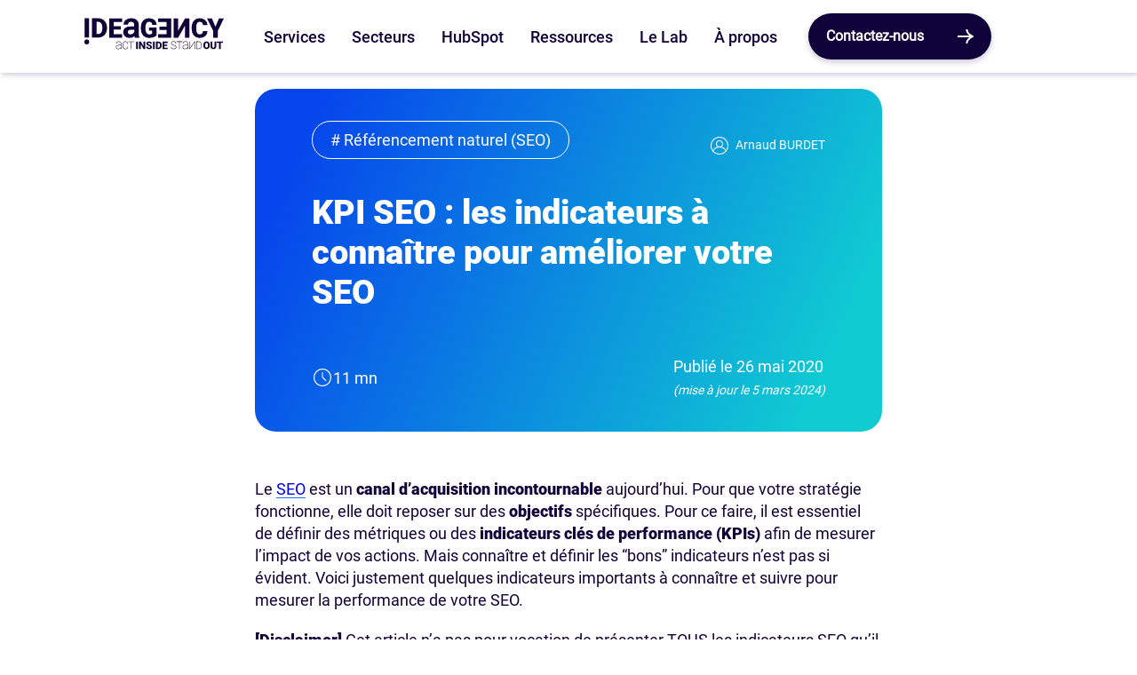

--- FILE ---
content_type: text/html; charset=UTF-8
request_url: https://www.ideagency.fr/blog/kpi-seo
body_size: 25620
content:
<!doctype html><html lang="fr"><head><script type="application/javascript" id="hs-cookie-banner-scan" data-hs-allowed="true" src="/_hcms/cookie-banner/auto-blocking.js?portalId=1915223&amp;domain=www.ideagency.fr"></script>
        <meta charset="utf-8">
        <title>KPI SEO : les indicateurs à connaître pour améliorer votre SEO</title>
        <link rel="shortcut icon" href="https://www.ideagency.fr/hubfs/favicon-anchor.png">
        <meta name="description" content="Une stratégie SEO doit reposer sur des objectifs spécifiques. Il est donc essentiel de bien définir vos KPIs SEO (indicateurs clés de performances) ✅">

        <link rel="stylesheet" href="https://www.ideagency.fr/hubfs/hub_generated/template_assets/1/67243935011/1763643363106/template_main.min.css">

        

        <meta name="viewport" content="width=device-width, initial-scale=1">

    
    <meta property="og:description" content="Une stratégie SEO doit reposer sur des objectifs spécifiques. Il est donc essentiel de bien définir vos KPIs SEO (indicateurs clés de performances) ✅">
    <meta property="og:title" content="KPI SEO : les indicateurs à connaître pour améliorer votre SEO">
    <meta name="twitter:description" content="Une stratégie SEO doit reposer sur des objectifs spécifiques. Il est donc essentiel de bien définir vos KPIs SEO (indicateurs clés de performances) ✅">
    <meta name="twitter:title" content="KPI SEO : les indicateurs à connaître pour améliorer votre SEO">

    

    

    <style>
a.cta_button{-moz-box-sizing:content-box !important;-webkit-box-sizing:content-box !important;box-sizing:content-box !important;vertical-align:middle}.hs-breadcrumb-menu{list-style-type:none;margin:0px 0px 0px 0px;padding:0px 0px 0px 0px}.hs-breadcrumb-menu-item{float:left;padding:10px 0px 10px 10px}.hs-breadcrumb-menu-divider:before{content:'›';padding-left:10px}.hs-featured-image-link{border:0}.hs-featured-image{float:right;margin:0 0 20px 20px;max-width:50%}@media (max-width: 568px){.hs-featured-image{float:none;margin:0;width:100%;max-width:100%}}.hs-screen-reader-text{clip:rect(1px, 1px, 1px, 1px);height:1px;overflow:hidden;position:absolute !important;width:1px}
</style>

<link class="hs-async-css" rel="preload" href="https://www.ideagency.fr/hubfs/hub_generated/template_assets/1/178046598002/1763643370195/template_blog-v2.min.css" as="style" onload="this.onload=null;this.rel='stylesheet'">
<noscript><link rel="stylesheet" href="https://www.ideagency.fr/hubfs/hub_generated/template_assets/1/178046598002/1763643370195/template_blog-v2.min.css"></noscript>
<link rel="stylesheet" href="https://www.ideagency.fr/hubfs/hub_generated/module_assets/1/136897943552/1741329437135/module_G_header_2023.min.css">
<link rel="stylesheet" href="https://www.ideagency.fr/hubfs/hub_generated/template_assets/1/138855701006/1763643367241/template_header_2023.min.css">
<link class="hs-async-css" rel="preload" href="https://www.ideagency.fr/hubfs/hub_generated/template_assets/1/70159693733/1763643357899/template_footer.min.css" as="style" onload="this.onload=null;this.rel='stylesheet'">
<noscript><link rel="stylesheet" href="https://www.ideagency.fr/hubfs/hub_generated/template_assets/1/70159693733/1763643357899/template_footer.min.css"></noscript>
<link class="hs-async-css" rel="preload" href="https://www.ideagency.fr/hubfs/hub_generated/template_assets/1/68098726693/1763643365796/template_social-media.min.css" as="style" onload="this.onload=null;this.rel='stylesheet'">
<noscript><link rel="stylesheet" href="https://www.ideagency.fr/hubfs/hub_generated/template_assets/1/68098726693/1763643365796/template_social-media.min.css"></noscript>
    <script type="application/ld+json">
{
  "mainEntityOfPage" : {
    "@type" : "WebPage",
    "@id" : "https://www.ideagency.fr/blog/kpi-seo"
  },
  "author" : {
    "name" : "Arnaud BURDET",
    "url" : "https://www.ideagency.fr/blog/author/arnaud-burdet",
    "@type" : "Person"
  },
  "headline" : "KPI SEO : les indicateurs à connaître pour améliorer votre SEO",
  "datePublished" : "2020-05-26T17:17:46.000Z",
  "dateModified" : "2024-03-05T12:32:09.197Z",
  "publisher" : {
    "name" : "IDEAGENCY",
    "logo" : {
      "url" : "https://www.ideagency.fr/hubfs/SITE%202022/BRAND%20logos%202022/logo-baseline-Ideagency-lisbon.svg",
      "@type" : "ImageObject"
    },
    "@type" : "Organization"
  },
  "@context" : "https://schema.org",
  "@type" : "BlogPosting",
  "image" : [ "https://www.ideagency.fr/hubfs/kpi-seo.jpg" ]
}
</script>



    
<!--  Added by GoogleAnalytics4 integration -->
<script>
var _hsp = window._hsp = window._hsp || [];
window.dataLayer = window.dataLayer || [];
function gtag(){dataLayer.push(arguments);}

var useGoogleConsentModeV2 = true;
var waitForUpdateMillis = 1000;


if (!window._hsGoogleConsentRunOnce) {
  window._hsGoogleConsentRunOnce = true;

  gtag('consent', 'default', {
    'ad_storage': 'denied',
    'analytics_storage': 'denied',
    'ad_user_data': 'denied',
    'ad_personalization': 'denied',
    'wait_for_update': waitForUpdateMillis
  });

  if (useGoogleConsentModeV2) {
    _hsp.push(['useGoogleConsentModeV2'])
  } else {
    _hsp.push(['addPrivacyConsentListener', function(consent){
      var hasAnalyticsConsent = consent && (consent.allowed || (consent.categories && consent.categories.analytics));
      var hasAdsConsent = consent && (consent.allowed || (consent.categories && consent.categories.advertisement));

      gtag('consent', 'update', {
        'ad_storage': hasAdsConsent ? 'granted' : 'denied',
        'analytics_storage': hasAnalyticsConsent ? 'granted' : 'denied',
        'ad_user_data': hasAdsConsent ? 'granted' : 'denied',
        'ad_personalization': hasAdsConsent ? 'granted' : 'denied'
      });
    }]);
  }
}

gtag('js', new Date());
gtag('set', 'developer_id.dZTQ1Zm', true);
gtag('config', 'G-2D1XHH58HH');
</script>
<script async src="https://www.googletagmanager.com/gtag/js?id=G-2D1XHH58HH"></script>

<!-- /Added by GoogleAnalytics4 integration -->

<!--  Added by GoogleTagManager integration -->
<script>
var _hsp = window._hsp = window._hsp || [];
window.dataLayer = window.dataLayer || [];
function gtag(){dataLayer.push(arguments);}

var useGoogleConsentModeV2 = true;
var waitForUpdateMillis = 1000;



var hsLoadGtm = function loadGtm() {
    if(window._hsGtmLoadOnce) {
      return;
    }

    if (useGoogleConsentModeV2) {

      gtag('set','developer_id.dZTQ1Zm',true);

      gtag('consent', 'default', {
      'ad_storage': 'denied',
      'analytics_storage': 'denied',
      'ad_user_data': 'denied',
      'ad_personalization': 'denied',
      'wait_for_update': waitForUpdateMillis
      });

      _hsp.push(['useGoogleConsentModeV2'])
    }

    (function(w,d,s,l,i){w[l]=w[l]||[];w[l].push({'gtm.start':
    new Date().getTime(),event:'gtm.js'});var f=d.getElementsByTagName(s)[0],
    j=d.createElement(s),dl=l!='dataLayer'?'&l='+l:'';j.async=true;j.src=
    'https://www.googletagmanager.com/gtm.js?id='+i+dl;f.parentNode.insertBefore(j,f);
    })(window,document,'script','dataLayer','GTM-WKHVKKF');

    window._hsGtmLoadOnce = true;
};

_hsp.push(['addPrivacyConsentListener', function(consent){
  if(consent.allowed || (consent.categories && consent.categories.analytics)){
    hsLoadGtm();
  }
}]);

</script>

<!-- /Added by GoogleTagManager integration -->


<script type="application/ld+json">
 {
     "@context": "http://schema.org",
     "@type": "Organization",
     "mainEntityOfPage":{
          "@type":"WebPage",
          "@id":"https://www.ideagency.fr/blog/kpi-seo",
          "description": "Une stratégie SEO doit reposer sur des objectifs spécifiques. Il est donc essentiel de bien définir vos KPIs SEO (indicateurs clés de performances) ✅"
     },
     "url": "https://www.ideagency.fr/",
     "logo": "https://www.ideagency.fr/hubfs/SITE%202022/BRAND%20logos%202022/logo-baseline-Ideagency-lisbon.svg",
     "image": "https://www.ideagency.fr/hubfs/SITE%202022/BRAND%20logos%202022/logo-baseline-Ideagency-lisbon.svg",
     "name": "Ideagency",
     "telephone": "04 81 68 26 51",
     "email": "contact@ideagency.fr",
     "sameAs": [
      "https://www.ideagency.fr/",
      "https://twitter.com/ideagency_lyon",
      "https://www.linkedin.com/company/ideagency-lyon",
      "https://www.facebook.com/ideagency.Lyon/",
      "https://www.instagram.com/ideagency_lyon"
     ]
}
</script>
<meta property="og:image" content="https://www.ideagency.fr/hubfs/kpi-seo.jpg">
<meta property="og:image:width" content="960">
<meta property="og:image:height" content="543">
<meta property="og:image:alt" content="kpi-seo-les-indicateurs-à-connaître">
<meta name="twitter:image" content="https://www.ideagency.fr/hubfs/kpi-seo.jpg">
<meta name="twitter:image:alt" content="kpi-seo-les-indicateurs-à-connaître">

<meta property="og:url" content="https://www.ideagency.fr/blog/kpi-seo">
<meta name="twitter:card" content="summary_large_image">

<link rel="canonical" href="https://www.ideagency.fr/blog/kpi-seo">

<meta property="og:type" content="article">
<link rel="alternate" type="application/rss+xml" href="https://www.ideagency.fr/blog/rss.xml">
<meta name="twitter:domain" content="www.ideagency.fr">

<meta http-equiv="content-language" content="fr">







        


        
        
        
        

    <meta name="generator" content="HubSpot"></head>
    <body>
<!--  Added by GoogleTagManager integration -->
<noscript><iframe src="https://www.googletagmanager.com/ns.html?id=GTM-WKHVKKF" height="0" width="0" style="display:none;visibility:hidden"></iframe></noscript>

<!-- /Added by GoogleTagManager integration -->

        <div class="body-wrapper   hs-content-id-29787474678 hs-blog-post hs-blog-id-3720268666">

            
            
            <div id="hs_cos_wrapper_module_16969235483485" class="hs_cos_wrapper hs_cos_wrapper_widget hs_cos_wrapper_type_module" style="" data-hs-cos-general-type="widget" data-hs-cos-type="module"><header class="header_2023 box w-100 fixed dnd-section p-none bck-white index-first">
  <div class="row-fluid">
    <div class="row align-items-center">
      <!-- LOGO -->
      <div class="col-2 col_logo">
        <a class="d-flex align-items-center" href="/" aria-label="/">
          
          <div class="phone-visibility">
            <svg xmlns="http://www.w3.org/2000/svg" width="30" height="30" viewbox="0 0 30 30">
              <g id="picto-ideagency-anchor" transform="translate(-997.051 -214)">
                <circle id="Ellipse_9" data-name="Ellipse 9" cx="15" cy="15" r="15" transform="translate(997.051 214)" fill="#100339" />
                <g id="Groupe_2199" data-name="Groupe 2199" transform="translate(1005.628 222.402)">
                  <circle id="Ellipse_8" data-name="Ellipse 8" cx="1.542" cy="1.542" r="1.542" transform="translate(0 13.417)" fill="#fff" />
                  <path id="TracÃ©_971" data-name="TracÃ© 971" d="M15.177,7.789a2.332,2.332,0,0,1,1.982.9,4.39,4.39,0,0,1,.68,2.671v.529a4.426,4.426,0,0,1-.68,2.684,2.292,2.292,0,0,1-1.949.9H14.186V7.789Zm.083,9.954a5.662,5.662,0,0,0,2.878-.76,5.187,5.187,0,0,0,2-2.083,6.3,6.3,0,0,0,.709-3.012v-.563a6.255,6.255,0,0,0-.735-3,5.166,5.166,0,0,0-2.02-2.075,5.793,5.793,0,0,0-2.914-.735h-3.94V17.743ZM9.364,5.512H6.423V17.743H9.364Z" transform="translate(-6.346 -5.512)" fill="#fff" />
                </g>
              </g>
            </svg>
          </div>
          
          <div class="desktop-visibility">
            <svg xmlns="http://www.w3.org/2000/svg" width="197.491" height="43.351" viewbox="0 0 197.491 43.351">
              <g id="logo-baseline-Ideagency-anchor" transform="translate(-79 -437.163)">
                <g id="Groupe_2247" data-name="Groupe 2247" transform="translate(247.417 469.518)">
                  <path id="Tracé_955" data-name="Tracé 955" d="M533.088-213.464v1.944h3.078v8.5h2.518v-8.5h3.135v-1.944Z" transform="translate(-514.039 213.609)" fill="#100339" />
                  <path id="Tracé_956" data-name="Tracé 956" d="M394.821-213.927a4.474,4.474,0,0,0-2.368-.631,4.516,4.516,0,0,0-2.393.639,4.179,4.179,0,0,0-1.614,1.812,6.187,6.187,0,0,0-.563,2.708v.588a5.98,5.98,0,0,0,.606,2.619,4.183,4.183,0,0,0,1.611,1.754,4.549,4.549,0,0,0,2.368.613,4.484,4.484,0,0,0,2.378-.635,4.188,4.188,0,0,0,1.611-1.811,6.163,6.163,0,0,0,.567-2.7v-.481a6.014,6.014,0,0,0-.585-2.673A4.255,4.255,0,0,0,394.821-213.927Zm-.359,4.994a4.395,4.395,0,0,1-.524,2.332,1.646,1.646,0,0,1-1.471.811,1.666,1.666,0,0,1-1.514-.825,4.517,4.517,0,0,1-.509-2.36l.007-.768q.108-2.841,2-2.841a1.669,1.669,0,0,1,1.489.807,4.393,4.393,0,0,1,.52,2.364Z" transform="translate(-387.883 214.559)" fill="#100339" />
                  <path id="Tracé_957" data-name="Tracé 957" d="M470.841-206.641a2.012,2.012,0,0,1-.4,1.4,1.542,1.542,0,0,1-1.184.431q-1.55,0-1.593-1.715v-6.938H465.13v6.888a3.531,3.531,0,0,0,1.119,2.712,4.323,4.323,0,0,0,3.006.99,5,5,0,0,0,2.188-.445,3.207,3.207,0,0,0,1.421-1.3,3.93,3.93,0,0,0,.5-2.013v-6.837h-2.518Z" transform="translate(-454.996 213.609)" fill="#100339" />
                </g>
                <g id="Groupe_2248" data-name="Groupe 2248" transform="translate(152.246 469.65)">
                  <path id="Tracé_958" data-name="Tracé 958" d="M549.815-309.955h-4.678v-2.5h3.96v-1.865h-3.96v-2.2h4.692v-1.944h-7.211v10.446h7.2Z" transform="translate(-505.062 318.608)" fill="#100339" />
                  <rect id="Rectangle_1088" data-name="Rectangle 1088" width="2.511" height="10.446" transform="translate(0 0.145)" fill="#100339" />
                  <rect id="Rectangle_1089" data-name="Rectangle 1089" width="2.511" height="10.446" transform="translate(23.841 0.145)" fill="#100339" />
                  <path id="Tracé_959" data-name="Tracé 959" d="M478.746-313.5a5.353,5.353,0,0,0-.628-2.565,4.415,4.415,0,0,0-1.725-1.772,4.952,4.952,0,0,0-2.49-.628h-3.365v10.446h3.437a4.84,4.84,0,0,0,2.457-.649,4.434,4.434,0,0,0,1.708-1.779,5.383,5.383,0,0,0,.606-2.572Zm-2.569.481a3.779,3.779,0,0,1-.581,2.292,1.959,1.959,0,0,1-1.664.771h-.875v-6.565h.847a1.993,1.993,0,0,1,1.693.768,3.748,3.748,0,0,1,.581,2.281Z" transform="translate(-442.437 318.608)" fill="#100339" />
                  <path id="Tracé_960" data-name="Tracé 960" d="M297.532-308.018v-10.446h-2.511v6.5l-3.7-6.5h-2.518v10.446h2.518v-6.5l3.7,6.5Z" transform="translate(-284.55 318.608)" fill="#100339" />
                  <path id="Tracé_961" data-name="Tracé 961" d="M371.655-309.607a2.551,2.551,0,0,0,1.033-2.152A2.99,2.99,0,0,0,371-314.45a9.284,9.284,0,0,0-1.779-.75,5.421,5.421,0,0,1-1.514-.674.919.919,0,0,1-.43-.728.913.913,0,0,1,.391-.757,1.72,1.72,0,0,1,1.065-.3,1.525,1.525,0,0,1,1.058.352,1.263,1.263,0,0,1,.391.99h2.511a2.988,2.988,0,0,0-.5-1.7,3.2,3.2,0,0,0-1.388-1.144,4.871,4.871,0,0,0-2.02-.4,5.571,5.571,0,0,0-2.081.369,3.275,3.275,0,0,0-1.431,1.033,2.459,2.459,0,0,0-.506,1.532,3.043,3.043,0,0,0,2.03,2.741,13.148,13.148,0,0,0,1.607.638,4.868,4.868,0,0,1,1.374.639,1.035,1.035,0,0,1,.391.861.888.888,0,0,1-.362.757,1.621,1.621,0,0,1-.987.269,2.051,2.051,0,0,1-1.41-.4,1.6,1.6,0,0,1-.434-1.237h-2.526a3.251,3.251,0,0,0,.52,1.826,3.465,3.465,0,0,0,1.55,1.248,5.618,5.618,0,0,0,2.3.456A4.6,4.6,0,0,0,371.655-309.607Z" transform="translate(-350.27 319.559)" fill="#100339" />
                </g>
                <g id="Groupe_2249" data-name="Groupe 2249" transform="translate(123.672 469.518)">
                  <path id="Tracé_966" data-name="Tracé 966" d="M121.773-310.148a3.651,3.651,0,0,0,2.041.585,3.9,3.9,0,0,0,2.7-.9,3.785,3.785,0,0,0,1.155-2.564l.013-.143h-.65l-.012.118a3.146,3.146,0,0,1-.95,2.132,3.326,3.326,0,0,1-2.256.706,2.972,2.972,0,0,1-1.709-.508,3.271,3.271,0,0,1-1.148-1.426,5.3,5.3,0,0,1-.405-2.132v-1.535a4.619,4.619,0,0,1,.907-2.995,2.905,2.905,0,0,1,2.356-1.1,3.268,3.268,0,0,1,2.244.716,3.211,3.211,0,0,1,.962,2.109l.013.116h.648l-.013-.143a3.747,3.747,0,0,0-1.163-2.554,3.919,3.919,0,0,0-2.692-.894,3.649,3.649,0,0,0-2.056.6,3.833,3.833,0,0,0-1.378,1.681,5.978,5.978,0,0,0-.478,2.439v1.615a5.878,5.878,0,0,0,.493,2.425A3.838,3.838,0,0,0,121.773-310.148Z" transform="translate(-110.522 320.56)" fill="#100339" />
                  <path id="Tracé_967" data-name="Tracé 967" d="M56.05-311.969v-5.318a3.138,3.138,0,0,0-.973-2.417,3.881,3.881,0,0,0-2.674-.855,4.58,4.58,0,0,0-1.909.392,3.33,3.33,0,0,0-1.373,1.113,2.693,2.693,0,0,0-.508,1.575v.126l.65.024v-.136a2.1,2.1,0,0,1,.392-1.237,2.662,2.662,0,0,1,1.123-.881,3.982,3.982,0,0,1,1.626-.326,3.26,3.26,0,0,1,2.237.688,2.524,2.524,0,0,1,.76,1.972v1.655h-2.26a6.738,6.738,0,0,0-3.547.793,2.706,2.706,0,0,0-1.189,2.424,2.621,2.621,0,0,0,.869,2.042,3.224,3.224,0,0,0,2.226.772,5.189,5.189,0,0,0,2.458-.578,4.065,4.065,0,0,0,1.447-1.273,8.229,8.229,0,0,0,.143,1.607l.024.1h.68v-.219l-.008-.022A6.917,6.917,0,0,1,56.05-311.969Zm-.65-2.976v2.3a3.932,3.932,0,0,1-1.523,1.806,4.455,4.455,0,0,1-2.378.623,2.529,2.529,0,0,1-1.759-.626,1.952,1.952,0,0,1-.685-1.517A2.11,2.11,0,0,1,50-314.3a6.185,6.185,0,0,1,3.115-.647Z" transform="translate(-48.405 320.56)" fill="#100339" />
                  <path id="Tracé_968" data-name="Tracé 968" d="M183.316-318.814h3.8v10.059h.65v-10.059h3.8v-.65h-8.255Z" transform="translate(-165.617 319.609)" fill="#100339" />
                </g>
                <g id="Groupe_2250" data-name="Groupe 2250" transform="translate(201.485 469.389)">
                  <path id="Tracé_962" data-name="Tracé 962" d="M54.241-209.441a7.674,7.674,0,0,0-2.534-1.044,6.9,6.9,0,0,1-2.392-.992,1.684,1.684,0,0,1-.688-1.41,1.7,1.7,0,0,1,.8-1.432,3.612,3.612,0,0,1,2.151-.589,3.123,3.123,0,0,1,2.144.731,2.328,2.328,0,0,1,.817,1.835v.131h.65v-.131a3.115,3.115,0,0,0-.457-1.665,3.076,3.076,0,0,0-1.292-1.146,4.206,4.206,0,0,0-1.862-.4,4.271,4.271,0,0,0-2.582.732,2.325,2.325,0,0,0-1.015,1.953,2.385,2.385,0,0,0,.336,1.289,2.829,2.829,0,0,0,1.041.927,9.689,9.689,0,0,0,2.063.765,10.517,10.517,0,0,1,2,.718,2.528,2.528,0,0,1,.936.775,1.856,1.856,0,0,1,.29,1.057,1.778,1.778,0,0,1-.834,1.525,3.717,3.717,0,0,1-2.185.6A4,4,0,0,1,49.2-205.9a2.194,2.194,0,0,1-.908-1.889v-.131h-.65v.131a3.073,3.073,0,0,0,.477,1.715,3.04,3.04,0,0,0,1.419,1.122,5.407,5.407,0,0,0,2.088.387,5.025,5.025,0,0,0,1.886-.339,2.975,2.975,0,0,0,1.32-.98,2.436,2.436,0,0,0,.47-1.473A2.47,2.47,0,0,0,54.241-209.441Z" transform="translate(-47.639 215.557)" fill="#100339" />
                  <path id="Tracé_963" data-name="Tracé 963" d="M248.278-204.989v-9.475h-.65v10.709h.587l6.551-9.5v9.5h.65v-10.709h-.587Z" transform="translate(-221.391 214.607)" fill="#100339" />
                  <path id="Tracé_964" data-name="Tracé 964" d="M329.12-212.21a4.2,4.2,0,0,0-1.592-1.662,4.422,4.422,0,0,0-2.262-.592h-3.023v10.709H325.3a4.39,4.39,0,0,0,2.262-.614,4.206,4.206,0,0,0,1.581-1.687,5.145,5.145,0,0,0,.564-2.414v-1.358A5.081,5.081,0,0,0,329.12-212.21Zm-.06,2.441v1.341a4.411,4.411,0,0,1-.5,2.066,3.622,3.622,0,0,1-1.361,1.441,3.726,3.726,0,0,1-1.931.516h-2.373v-9.409h2.428a3.727,3.727,0,0,1,1.91.537,3.622,3.622,0,0,1,1.344,1.444A4.407,4.407,0,0,1,329.06-209.77Z" transform="translate(-286.218 214.607)" fill="#100339" />
                  <path id="Tracé_965" data-name="Tracé 965" d="M182.225-206.968v-5.318a3.139,3.139,0,0,0-.973-2.417,3.882,3.882,0,0,0-2.674-.855,4.579,4.579,0,0,0-1.909.392,3.331,3.331,0,0,0-1.373,1.113,2.693,2.693,0,0,0-.508,1.575v.126l.65.024v-.136a2.1,2.1,0,0,1,.392-1.237,2.664,2.664,0,0,1,1.123-.881,3.985,3.985,0,0,1,1.626-.326,3.26,3.26,0,0,1,2.237.688,2.523,2.523,0,0,1,.76,1.972v1.655h-2.26a6.741,6.741,0,0,0-3.547.793,2.706,2.706,0,0,0-1.189,2.424,2.621,2.621,0,0,0,.869,2.042,3.224,3.224,0,0,0,2.225.772,5.188,5.188,0,0,0,2.458-.578,4.064,4.064,0,0,0,1.447-1.273,8.231,8.231,0,0,0,.143,1.607l.024.1h.68v-.219l-.008-.022A6.912,6.912,0,0,1,182.225-206.968Zm-.65-2.975v2.3a3.933,3.933,0,0,1-1.523,1.807,4.457,4.457,0,0,1-2.378.623,2.53,2.53,0,0,1-1.759-.626,1.954,1.954,0,0,1-.685-1.517,2.11,2.11,0,0,1,.944-1.941,6.182,6.182,0,0,1,3.115-.647Z" transform="translate(-157.927 215.557)" fill="#100339" />
                  <path id="Tracé_969" data-name="Tracé 969" d="M108.353-213.814h3.8v10.059h.65v-10.059h3.8v-.65h-8.255Z" transform="translate(-100.388 214.607)" fill="#100339" />
                </g>
                <path id="Tracé_1059" data-name="Tracé 1059" d="M1386.077,237.022h-6.93l8.6,17.151v9.613h6.544v-9.613l8.621-17.151h-6.967l-4.926,11.617Zm-12.776,17.7a4.448,4.448,0,0,1-1.25,3.327,4.955,4.955,0,0,1-3.4,1.048,3.936,3.936,0,0,1-3.7-1.838q-1.075-1.838-1.075-6.121v-1.894a11.577,11.577,0,0,1,1.176-5.753,3.854,3.854,0,0,1,3.529-1.8,5.067,5.067,0,0,1,3.53,1.066,4.8,4.8,0,0,1,1.232,3.511h6.434a10.135,10.135,0,0,0-3.364-7.068,11.536,11.536,0,0,0-7.831-2.564,11,11,0,0,0-5.956,1.608,10.377,10.377,0,0,0-3.943,4.558,16.2,16.2,0,0,0-1.37,6.884v1.323q0,6.268,3.033,9.706a10.509,10.509,0,0,0,8.309,3.438,13.166,13.166,0,0,0,5.689-1.176,9.1,9.1,0,0,0,3.869-3.318,9.774,9.774,0,0,0,1.508-4.935Zm-35.046-.809V237.022H1331.8v26.764h6.452l9.614-16.874v16.874h6.452V237.022h-6.452Zm-28.328-11.93h11.967v6.379h-10.147v4.779h10.147V258.8h-12.022v4.982h18.474V237.022h-18.419Zm-2.154,7.5h-10.937v4.43h4.485v4.154a5.421,5.421,0,0,1-3.75,1.121,4.842,4.842,0,0,1-4.31-2.013,10.759,10.759,0,0,1-1.37-6.02V249.54a11,11,0,0,1,1.342-5.882,4.211,4.211,0,0,1,3.75-2.058,4.624,4.624,0,0,1,3.124.956,5.071,5.071,0,0,1,1.434,3.2h6.214a9.7,9.7,0,0,0-3.226-6.829q-2.767-2.289-7.766-2.289a11.309,11.309,0,0,0-6.02,1.59,10.373,10.373,0,0,0-4,4.54,15.971,15.971,0,0,0-1.4,6.9l.018,2.316q.22,5.735,3.364,8.952a11.209,11.209,0,0,0,8.4,3.217,18.786,18.786,0,0,0,6.286-1.011,10.367,10.367,0,0,0,4.356-2.665Zm-39.837,8.833a3.046,3.046,0,0,1-1.011-2.436q0-3.051,4.375-3.143h4.724v3.143a5.234,5.234,0,0,1-2.16,2.353,6.07,6.07,0,0,1-3.226.956,3.992,3.992,0,0,1-2.7-.873m15.386,5.468v-.312a12.656,12.656,0,0,1-.846-5.019v-12.5a8.762,8.762,0,0,0-2.9-6.838,11.115,11.115,0,0,0-7.583-2.482,14.233,14.233,0,0,0-5.845,1.131,8.853,8.853,0,0,0-3.888,3.161,8.1,8.1,0,0,0-1.351,4.586h6.433a3.819,3.819,0,0,1,1.048-2.954,4.82,4.82,0,0,1,3.327-.961q4.3,0,4.3,4.491v1.87h-4.761q-5.276.073-8.033,2.058a6.8,6.8,0,0,0-2.757,5.9,8.285,8.285,0,0,0,1.1,4.283,7.5,7.5,0,0,0,3.134,2.914,9.81,9.81,0,0,0,4.531,1.038q4.614,0,7.041-2.61a10.234,10.234,0,0,0,.588,2.242Zm-26.227-16.139h-10.147V242h12.021v-4.981h-18.474v26.764h18.437v-4.963h-11.985v-6.4h10.147Z" transform="translate(-1126.424 200.527)" fill="#100339" />
                <g id="picto-Ideagency-black" transform="translate(79.001 437.166)">
                  <ellipse id="Ellipse_8" data-name="Ellipse 8" cx="3.41" cy="3.41" rx="3.41" ry="3.41" transform="translate(-0.001 29.672)" fill="#100339" />
                  <path id="Tracé_971" data-name="Tracé 971" d="M25.784,10.548a5.157,5.157,0,0,1,4.384,1.988,9.708,9.708,0,0,1,1.5,5.907v1.17a9.789,9.789,0,0,1-1.5,5.935,5.069,5.069,0,0,1-4.31,2H23.591v-17Zm.185,22.014a12.521,12.521,0,0,0,6.364-1.681,11.471,11.471,0,0,0,4.422-4.606,13.943,13.943,0,0,0,1.569-6.661V18.368A13.834,13.834,0,0,0,36.7,11.727,11.424,11.424,0,0,0,32.23,7.139a12.811,12.811,0,0,0-6.445-1.627H17.071v27.05ZM12.926,5.512h-6.5v27.05h6.5Z" transform="translate(-6.254 -5.512)" fill="#100339" />
                </g>
              </g>
            </svg>
          </div>
        </a>
      </div>
      <!-- MENU -->
      <div class="col-10 col_links">
        <nav class="transition-transform" id="navigation">
          <ul class="d-flex flex-column flex-lg-row">
            <div class="d-flex flex-column flex-lg-row">
              
              <li class="flex-wrap header_navigation relative header-anchor pointer d-flex font-primary-medium size-xs-12">
                <div id="trigger-dropdown" class="trigger-dropdown col-12 pt-15 pb-15 w-100 justify-content-between align-items-center d-flex">
                  <span>Services</span>

                  <svg class="phone-visibility arrow-nav-link transition-transform arrow-nav-link-title" xmlns="http://www.w3.org/2000/svg" width="47" height="48" viewbox="0 0 47 48">
                    <g id="ASSET-Arrow-LINE-Anchor" transform="translate(2284 -392) rotate(90)">
                      <path id="Tracé_954" data-name="Tracé 954" d="M2463-16563c16.394,0,24-20,24-20s8.138,20,24,20" transform="translate(-2071 18823)" fill="none" stroke="#130430" stroke-linejoin="round" stroke-width="6" />
                      <line id="Ligne_291" data-name="Ligne 291" y2="44" transform="translate(416 2240)" fill="none" stroke="#130430" stroke-width="6" />
                    </g>
                  </svg>
                </div>
                
                <section id="content-dropdown" class="content-dropdown content-dropdown-1 cursor-normal megamenu-content bck-white" aria-labelledby="megamenu-dropdown-1">
                  

                  <div class="row content-dropdown__row  vw-60">
                    <div class="pt-15 pb-15 w-100 col-12 col-custom-36 content-dropdown__col-intro bck-morocco">
                      <div class="w-100 content-dropdown__col-intro-title  color-white font-primary-bold pb-5">
                        Vos enjeux 2025
                      </div>
                      <div class="color-white resize-15">
                        Travaillez dès à présent sur votre stratégie d’expérience client pour créer de la valeur et développer une croissance durable. Découvrez comment nous pouvons vous accompagner.
                      </div>
                      
                    </div>

                    

                    <div class="w-100 content-dropdown__col">
                      
                      
                      
                      <a class="pl-25 pt-10 pb-10 pr-15 d-block color-anchor megamenu-content__link font-primary-light w-100" href="https://www.ideagency.fr/implementation-crm">
                        <div class="megamenu-content__link-content">
                          <span class="">Implémentation CRM</span>
                          <svg class="absolute arrow-nav-link arrow-nav-link-column" xmlns="http://www.w3.org/2000/svg" width="47" height="48" viewbox="0 0 47 48">
                            <g id="ASSET-Arrow-LINE-Anchor" transform="translate(2284 -392) rotate(90)">
                              <path id="Tracé_954" data-name="Tracé 954" d="M2463-16563c16.394,0,24-20,24-20s8.138,20,24,20" transform="translate(-2071 18823)" fill="none" stroke="#130430" stroke-linejoin="round" stroke-width="6" />
                              <line id="Ligne_291" data-name="Ligne 291" y2="44" transform="translate(416 2240)" fill="none" stroke="#130430" stroke-width="6" />
                            </g>
                          </svg>
                        </div>

                      </a>
                      
                      
                      
                      <a class="pl-25 pt-10 pb-10 pr-15 d-block color-anchor megamenu-content__link font-primary-light w-100" href="https://www.ideagency.fr/migration-crm">
                        <div class="megamenu-content__link-content">
                          <span class="">Migration CRM</span>
                          <svg class="absolute arrow-nav-link arrow-nav-link-column" xmlns="http://www.w3.org/2000/svg" width="47" height="48" viewbox="0 0 47 48">
                            <g id="ASSET-Arrow-LINE-Anchor" transform="translate(2284 -392) rotate(90)">
                              <path id="Tracé_954" data-name="Tracé 954" d="M2463-16563c16.394,0,24-20,24-20s8.138,20,24,20" transform="translate(-2071 18823)" fill="none" stroke="#130430" stroke-linejoin="round" stroke-width="6" />
                              <line id="Ligne_291" data-name="Ligne 291" y2="44" transform="translate(416 2240)" fill="none" stroke="#130430" stroke-width="6" />
                            </g>
                          </svg>
                        </div>

                      </a>
                      
                      
                      
                      <a class="pl-25 pt-10 pb-10 pr-15 d-block color-anchor megamenu-content__link font-primary-light w-100" href="https://www.ideagency.fr/tma">
                        <div class="megamenu-content__link-content">
                          <span class="">TMA / Support CRM</span>
                          <svg class="absolute arrow-nav-link arrow-nav-link-column" xmlns="http://www.w3.org/2000/svg" width="47" height="48" viewbox="0 0 47 48">
                            <g id="ASSET-Arrow-LINE-Anchor" transform="translate(2284 -392) rotate(90)">
                              <path id="Tracé_954" data-name="Tracé 954" d="M2463-16563c16.394,0,24-20,24-20s8.138,20,24,20" transform="translate(-2071 18823)" fill="none" stroke="#130430" stroke-linejoin="round" stroke-width="6" />
                              <line id="Ligne_291" data-name="Ligne 291" y2="44" transform="translate(416 2240)" fill="none" stroke="#130430" stroke-width="6" />
                            </g>
                          </svg>
                        </div>

                      </a>
                      
                      
                      
                      <a class="pl-25 pt-10 pb-10 pr-15 d-block color-anchor megamenu-content__link font-primary-light w-100" href="https://www.ideagency.fr/middleware-connecteur">
                        <div class="megamenu-content__link-content">
                          <span class="">Connecteurs CRM</span>
                          <svg class="absolute arrow-nav-link arrow-nav-link-column" xmlns="http://www.w3.org/2000/svg" width="47" height="48" viewbox="0 0 47 48">
                            <g id="ASSET-Arrow-LINE-Anchor" transform="translate(2284 -392) rotate(90)">
                              <path id="Tracé_954" data-name="Tracé 954" d="M2463-16563c16.394,0,24-20,24-20s8.138,20,24,20" transform="translate(-2071 18823)" fill="none" stroke="#130430" stroke-linejoin="round" stroke-width="6" />
                              <line id="Ligne_291" data-name="Ligne 291" y2="44" transform="translate(416 2240)" fill="none" stroke="#130430" stroke-width="6" />
                            </g>
                          </svg>
                        </div>

                      </a>
                      
                      
                      
                      <a class="pl-25 pt-10 pb-10 pr-15 d-block color-anchor megamenu-content__link font-primary-light w-100" href="https://www.ideagency.fr/integrateur-ia">
                        <div class="megamenu-content__link-content">
                          <span class="">Intégration IA</span>
                          <svg class="absolute arrow-nav-link arrow-nav-link-column" xmlns="http://www.w3.org/2000/svg" width="47" height="48" viewbox="0 0 47 48">
                            <g id="ASSET-Arrow-LINE-Anchor" transform="translate(2284 -392) rotate(90)">
                              <path id="Tracé_954" data-name="Tracé 954" d="M2463-16563c16.394,0,24-20,24-20s8.138,20,24,20" transform="translate(-2071 18823)" fill="none" stroke="#130430" stroke-linejoin="round" stroke-width="6" />
                              <line id="Ligne_291" data-name="Ligne 291" y2="44" transform="translate(416 2240)" fill="none" stroke="#130430" stroke-width="6" />
                            </g>
                          </svg>
                        </div>

                      </a>
                      

                    </div>
                    

                    <div class="w-100 content-dropdown__col">
                      
                      
                      
                      <a class="pl-25 pt-10 pb-10 pr-15 d-block color-anchor megamenu-content__link font-primary-light w-100" href="https://www.ideagency.fr/creation-site-internet-hubspot-cms">
                        <div class="megamenu-content__link-content">
                          <span class="">Site Web</span>
                          <svg class="absolute arrow-nav-link arrow-nav-link-column" xmlns="http://www.w3.org/2000/svg" width="47" height="48" viewbox="0 0 47 48">
                            <g id="ASSET-Arrow-LINE-Anchor" transform="translate(2284 -392) rotate(90)">
                              <path id="Tracé_954" data-name="Tracé 954" d="M2463-16563c16.394,0,24-20,24-20s8.138,20,24,20" transform="translate(-2071 18823)" fill="none" stroke="#130430" stroke-linejoin="round" stroke-width="6" />
                              <line id="Ligne_291" data-name="Ligne 291" y2="44" transform="translate(416 2240)" fill="none" stroke="#130430" stroke-width="6" />
                            </g>
                          </svg>
                        </div>

                      </a>
                      
                      
                      
                      <a class="pl-25 pt-10 pb-10 pr-15 d-block color-anchor megamenu-content__link font-primary-light w-100" href="https://www.ideagency.fr/business-process-management">
                        <div class="megamenu-content__link-content">
                          <span class="">Business Process Management</span>
                          <svg class="absolute arrow-nav-link arrow-nav-link-column" xmlns="http://www.w3.org/2000/svg" width="47" height="48" viewbox="0 0 47 48">
                            <g id="ASSET-Arrow-LINE-Anchor" transform="translate(2284 -392) rotate(90)">
                              <path id="Tracé_954" data-name="Tracé 954" d="M2463-16563c16.394,0,24-20,24-20s8.138,20,24,20" transform="translate(-2071 18823)" fill="none" stroke="#130430" stroke-linejoin="round" stroke-width="6" />
                              <line id="Ligne_291" data-name="Ligne 291" y2="44" transform="translate(416 2240)" fill="none" stroke="#130430" stroke-width="6" />
                            </g>
                          </svg>
                        </div>

                      </a>
                      
                      
                      
                      <a class="pl-25 pt-10 pb-10 pr-15 d-block color-anchor megamenu-content__link font-primary-light w-100" href="https://www.ideagency.fr/conseil-experience-client">
                        <div class="megamenu-content__link-content">
                          <span class="">Conseil en expérience client</span>
                          <svg class="absolute arrow-nav-link arrow-nav-link-column" xmlns="http://www.w3.org/2000/svg" width="47" height="48" viewbox="0 0 47 48">
                            <g id="ASSET-Arrow-LINE-Anchor" transform="translate(2284 -392) rotate(90)">
                              <path id="Tracé_954" data-name="Tracé 954" d="M2463-16563c16.394,0,24-20,24-20s8.138,20,24,20" transform="translate(-2071 18823)" fill="none" stroke="#130430" stroke-linejoin="round" stroke-width="6" />
                              <line id="Ligne_291" data-name="Ligne 291" y2="44" transform="translate(416 2240)" fill="none" stroke="#130430" stroke-width="6" />
                            </g>
                          </svg>
                        </div>

                      </a>
                      
                      
                      
                      <a class="pl-25 pt-10 pb-10 pr-15 d-block color-anchor megamenu-content__link font-primary-light w-100" href="https://www.ideagency.fr/audit-crm">
                        <div class="megamenu-content__link-content">
                          <span class="">Audit HubSpot</span>
                          <svg class="absolute arrow-nav-link arrow-nav-link-column" xmlns="http://www.w3.org/2000/svg" width="47" height="48" viewbox="0 0 47 48">
                            <g id="ASSET-Arrow-LINE-Anchor" transform="translate(2284 -392) rotate(90)">
                              <path id="Tracé_954" data-name="Tracé 954" d="M2463-16563c16.394,0,24-20,24-20s8.138,20,24,20" transform="translate(-2071 18823)" fill="none" stroke="#130430" stroke-linejoin="round" stroke-width="6" />
                              <line id="Ligne_291" data-name="Ligne 291" y2="44" transform="translate(416 2240)" fill="none" stroke="#130430" stroke-width="6" />
                            </g>
                          </svg>
                        </div>

                      </a>
                      

                    </div>
                    
                  </div>
                  
                </section>
                
              </li>
              
              <li class="flex-wrap header_navigation relative header-anchor pointer d-flex font-primary-medium size-xs-12">
                <div id="trigger-dropdown" class="trigger-dropdown col-12 pt-15 pb-15 w-100 justify-content-between align-items-center d-flex">
                  <span>Secteurs</span>

                  <svg class="phone-visibility arrow-nav-link transition-transform arrow-nav-link-title" xmlns="http://www.w3.org/2000/svg" width="47" height="48" viewbox="0 0 47 48">
                    <g id="ASSET-Arrow-LINE-Anchor" transform="translate(2284 -392) rotate(90)">
                      <path id="Tracé_954" data-name="Tracé 954" d="M2463-16563c16.394,0,24-20,24-20s8.138,20,24,20" transform="translate(-2071 18823)" fill="none" stroke="#130430" stroke-linejoin="round" stroke-width="6" />
                      <line id="Ligne_291" data-name="Ligne 291" y2="44" transform="translate(416 2240)" fill="none" stroke="#130430" stroke-width="6" />
                    </g>
                  </svg>
                </div>
                
                <section id="content-dropdown" class="content-dropdown content-dropdown-2 cursor-normal megamenu-content bck-white" aria-labelledby="megamenu-dropdown-1">
                  

                  <div class="row content-dropdown__row  vw-40">
                    <div class="pt-15 pb-15 w-100 col-12 col-custom-50 content-dropdown__col-intro bck-morocco">
                      <div class="w-100 content-dropdown__col-intro-title  color-white font-primary-bold pb-5">
                        Une capacité à déployer des projets dans toutes les industries
                      </div>
                      <div class="color-white resize-15">
                        Notre expertise sectorielle allie compréhension approfondie de vos processus métiers et maîtrise des outils que vous utilisez au quotidien, pour une approche sur mesure.
                      </div>
                      
                    </div>

                    

                    <div class="w-100 content-dropdown__col">
                      
                      
                      
                      <a class="pl-25 pt-10 pb-10 pr-15 d-block color-anchor megamenu-content__link font-primary-light w-100" href="https://www.ideagency.fr/enseignement-superieur">
                        <div class="megamenu-content__link-content">
                          <span class="">Enseignement supérieur</span>
                          <svg class="absolute arrow-nav-link arrow-nav-link-column" xmlns="http://www.w3.org/2000/svg" width="47" height="48" viewbox="0 0 47 48">
                            <g id="ASSET-Arrow-LINE-Anchor" transform="translate(2284 -392) rotate(90)">
                              <path id="Tracé_954" data-name="Tracé 954" d="M2463-16563c16.394,0,24-20,24-20s8.138,20,24,20" transform="translate(-2071 18823)" fill="none" stroke="#130430" stroke-linejoin="round" stroke-width="6" />
                              <line id="Ligne_291" data-name="Ligne 291" y2="44" transform="translate(416 2240)" fill="none" stroke="#130430" stroke-width="6" />
                            </g>
                          </svg>
                        </div>

                      </a>
                      
                      
                      
                      <a class="pl-25 pt-10 pb-10 pr-15 d-block color-anchor megamenu-content__link font-primary-light w-100" href="https://www.ideagency.fr/media">
                        <div class="megamenu-content__link-content">
                          <span class="">Média</span>
                          <svg class="absolute arrow-nav-link arrow-nav-link-column" xmlns="http://www.w3.org/2000/svg" width="47" height="48" viewbox="0 0 47 48">
                            <g id="ASSET-Arrow-LINE-Anchor" transform="translate(2284 -392) rotate(90)">
                              <path id="Tracé_954" data-name="Tracé 954" d="M2463-16563c16.394,0,24-20,24-20s8.138,20,24,20" transform="translate(-2071 18823)" fill="none" stroke="#130430" stroke-linejoin="round" stroke-width="6" />
                              <line id="Ligne_291" data-name="Ligne 291" y2="44" transform="translate(416 2240)" fill="none" stroke="#130430" stroke-width="6" />
                            </g>
                          </svg>
                        </div>

                      </a>
                      
                      
                      
                      <a class="pl-25 pt-10 pb-10 pr-15 d-block color-anchor megamenu-content__link font-primary-light w-100" href="https://www.ideagency.fr/services-aux-entreprises">
                        <div class="megamenu-content__link-content">
                          <span class="">Services aux entreprises</span>
                          <svg class="absolute arrow-nav-link arrow-nav-link-column" xmlns="http://www.w3.org/2000/svg" width="47" height="48" viewbox="0 0 47 48">
                            <g id="ASSET-Arrow-LINE-Anchor" transform="translate(2284 -392) rotate(90)">
                              <path id="Tracé_954" data-name="Tracé 954" d="M2463-16563c16.394,0,24-20,24-20s8.138,20,24,20" transform="translate(-2071 18823)" fill="none" stroke="#130430" stroke-linejoin="round" stroke-width="6" />
                              <line id="Ligne_291" data-name="Ligne 291" y2="44" transform="translate(416 2240)" fill="none" stroke="#130430" stroke-width="6" />
                            </g>
                          </svg>
                        </div>

                      </a>
                      
                      
                      
                      <a class="pl-25 pt-10 pb-10 pr-15 d-block color-anchor megamenu-content__link font-primary-light w-100" href="https://www.ideagency.fr/informatique">
                        <div class="megamenu-content__link-content">
                          <span class="">Informatique</span>
                          <svg class="absolute arrow-nav-link arrow-nav-link-column" xmlns="http://www.w3.org/2000/svg" width="47" height="48" viewbox="0 0 47 48">
                            <g id="ASSET-Arrow-LINE-Anchor" transform="translate(2284 -392) rotate(90)">
                              <path id="Tracé_954" data-name="Tracé 954" d="M2463-16563c16.394,0,24-20,24-20s8.138,20,24,20" transform="translate(-2071 18823)" fill="none" stroke="#130430" stroke-linejoin="round" stroke-width="6" />
                              <line id="Ligne_291" data-name="Ligne 291" y2="44" transform="translate(416 2240)" fill="none" stroke="#130430" stroke-width="6" />
                            </g>
                          </svg>
                        </div>

                      </a>
                      
                      
                      
                      <a class="pl-25 pt-10 pb-10 pr-15 d-block color-anchor megamenu-content__link font-primary-light w-100" href="https://www.ideagency.fr/tourisme">
                        <div class="megamenu-content__link-content">
                          <span class="">Tourisme</span>
                          <svg class="absolute arrow-nav-link arrow-nav-link-column" xmlns="http://www.w3.org/2000/svg" width="47" height="48" viewbox="0 0 47 48">
                            <g id="ASSET-Arrow-LINE-Anchor" transform="translate(2284 -392) rotate(90)">
                              <path id="Tracé_954" data-name="Tracé 954" d="M2463-16563c16.394,0,24-20,24-20s8.138,20,24,20" transform="translate(-2071 18823)" fill="none" stroke="#130430" stroke-linejoin="round" stroke-width="6" />
                              <line id="Ligne_291" data-name="Ligne 291" y2="44" transform="translate(416 2240)" fill="none" stroke="#130430" stroke-width="6" />
                            </g>
                          </svg>
                        </div>

                      </a>
                      

                    </div>
                    
                  </div>
                  
                </section>
                
              </li>
              
              <li class="flex-wrap header_navigation relative header-anchor pointer d-flex font-primary-medium size-xs-12">
                <div id="trigger-dropdown" class="trigger-dropdown col-12 pt-15 pb-15 w-100 justify-content-between align-items-center d-flex">
                  <span>HubSpot</span>

                  <svg class="phone-visibility arrow-nav-link transition-transform arrow-nav-link-title" xmlns="http://www.w3.org/2000/svg" width="47" height="48" viewbox="0 0 47 48">
                    <g id="ASSET-Arrow-LINE-Anchor" transform="translate(2284 -392) rotate(90)">
                      <path id="Tracé_954" data-name="Tracé 954" d="M2463-16563c16.394,0,24-20,24-20s8.138,20,24,20" transform="translate(-2071 18823)" fill="none" stroke="#130430" stroke-linejoin="round" stroke-width="6" />
                      <line id="Ligne_291" data-name="Ligne 291" y2="44" transform="translate(416 2240)" fill="none" stroke="#130430" stroke-width="6" />
                    </g>
                  </svg>
                </div>
                
                <section id="content-dropdown" class="content-dropdown content-dropdown-3 cursor-normal megamenu-content bck-white" aria-labelledby="megamenu-dropdown-1">
                  

                  <div class="row content-dropdown__row  vw-40">
                    <div class="pt-15 pb-15 w-100 col-12 col-custom-50 content-dropdown__col-intro bck-morocco">
                      <div class="w-100 content-dropdown__col-intro-title  color-white font-primary-bold pb-5">
                        Confiez-nous votre projet HubSpot
                      </div>
                      <div class="color-white resize-15">
                        Partenaire historique depuis 2016, Ideagency propose ses services d'intégration, d'implémentation et d'optimisation pour vous offrir les meilleures solutions de croissance grâce à HubSpot.
                      </div>
                      
                      <div class="cta-container cta-container_intro txt-center pt-10">
                        
                        


                        <a href="https://www.ideagency.fr/hubspot-crm-suite" class=" is-morroco header-2023-cta cta-morocco__header cta-anchor">
                          <span class="cta-anchor__inner"> 
                            <span class="cta-anchor__rest"> 
                              <span> Découvrez la suite HubSpot</span>
                            </span>
                            <span class="cta-anchor__hover">Nous <span class="cta-anchor__hover-icon">+</span> vous </span> 
                            <!--Arrow--> 
                            <span class="cta-anchor__arrow"> 
                              <img alt="IDEA-Arrow-White.svg" src="https://www.ideagency.fr/hubfs/SITE%202022/BRAND%20Assets%202022/IDEA-Arrow-White.svg"> 
                            </span> 
                          </span>
                        </a>

                      </div>
                      
                    </div>

                    

                    <div class="w-100 content-dropdown__col">
                      
                      
                      
                      <a class="pl-25 pt-10 pb-10 pr-15 d-block color-anchor megamenu-content__link font-primary-light w-100" href="https://www.ideagency.fr/partenaire-technologique-hubspot">
                        <div class="megamenu-content__link-content">
                          <span class="">Services HubSpot</span>
                          <svg class="absolute arrow-nav-link arrow-nav-link-column" xmlns="http://www.w3.org/2000/svg" width="47" height="48" viewbox="0 0 47 48">
                            <g id="ASSET-Arrow-LINE-Anchor" transform="translate(2284 -392) rotate(90)">
                              <path id="Tracé_954" data-name="Tracé 954" d="M2463-16563c16.394,0,24-20,24-20s8.138,20,24,20" transform="translate(-2071 18823)" fill="none" stroke="#130430" stroke-linejoin="round" stroke-width="6" />
                              <line id="Ligne_291" data-name="Ligne 291" y2="44" transform="translate(416 2240)" fill="none" stroke="#130430" stroke-width="6" />
                            </g>
                          </svg>
                        </div>

                      </a>
                      
                      
                      
                      <a class="pl-25 pt-10 pb-10 pr-15 d-block color-anchor megamenu-content__link font-primary-light w-100" href="https://www.ideagency.fr/comparatifs">
                        <div class="megamenu-content__link-content">
                          <span class="">Comparatifs HubSpot</span>
                          <svg class="absolute arrow-nav-link arrow-nav-link-column" xmlns="http://www.w3.org/2000/svg" width="47" height="48" viewbox="0 0 47 48">
                            <g id="ASSET-Arrow-LINE-Anchor" transform="translate(2284 -392) rotate(90)">
                              <path id="Tracé_954" data-name="Tracé 954" d="M2463-16563c16.394,0,24-20,24-20s8.138,20,24,20" transform="translate(-2071 18823)" fill="none" stroke="#130430" stroke-linejoin="round" stroke-width="6" />
                              <line id="Ligne_291" data-name="Ligne 291" y2="44" transform="translate(416 2240)" fill="none" stroke="#130430" stroke-width="6" />
                            </g>
                          </svg>
                        </div>

                      </a>
                      
                      
                      
                      <a class="pl-25 pt-10 pb-10 pr-15 d-block color-anchor megamenu-content__link font-primary-light w-100" href="https://www.ideagency.fr/integrations">
                        <div class="megamenu-content__link-content">
                          <span class="">Intégrations tierces</span>
                          <svg class="absolute arrow-nav-link arrow-nav-link-column" xmlns="http://www.w3.org/2000/svg" width="47" height="48" viewbox="0 0 47 48">
                            <g id="ASSET-Arrow-LINE-Anchor" transform="translate(2284 -392) rotate(90)">
                              <path id="Tracé_954" data-name="Tracé 954" d="M2463-16563c16.394,0,24-20,24-20s8.138,20,24,20" transform="translate(-2071 18823)" fill="none" stroke="#130430" stroke-linejoin="round" stroke-width="6" />
                              <line id="Ligne_291" data-name="Ligne 291" y2="44" transform="translate(416 2240)" fill="none" stroke="#130430" stroke-width="6" />
                            </g>
                          </svg>
                        </div>

                      </a>
                      
                      
                      
                      <a class="pl-25 pt-10 pb-10 pr-15 d-block color-anchor megamenu-content__link font-primary-light w-100" href="https://www.ideagency.fr/innovation-devis-personnalise-hubspot">
                        <div class="megamenu-content__link-content">
                          <span class="">Devis personnalisés HubSpot</span>
                          <svg class="absolute arrow-nav-link arrow-nav-link-column" xmlns="http://www.w3.org/2000/svg" width="47" height="48" viewbox="0 0 47 48">
                            <g id="ASSET-Arrow-LINE-Anchor" transform="translate(2284 -392) rotate(90)">
                              <path id="Tracé_954" data-name="Tracé 954" d="M2463-16563c16.394,0,24-20,24-20s8.138,20,24,20" transform="translate(-2071 18823)" fill="none" stroke="#130430" stroke-linejoin="round" stroke-width="6" />
                              <line id="Ligne_291" data-name="Ligne 291" y2="44" transform="translate(416 2240)" fill="none" stroke="#130430" stroke-width="6" />
                            </g>
                          </svg>
                        </div>

                      </a>
                      
                      
                      
                      <a class="pl-25 pt-10 pb-10 pr-15 d-block color-anchor megamenu-content__link font-primary-light w-100" href="https://www.ideagency.fr/programme-parrainage-hubspot">
                        <div class="megamenu-content__link-content">
                          <span class="">Programme de parrainage</span>
                          <svg class="absolute arrow-nav-link arrow-nav-link-column" xmlns="http://www.w3.org/2000/svg" width="47" height="48" viewbox="0 0 47 48">
                            <g id="ASSET-Arrow-LINE-Anchor" transform="translate(2284 -392) rotate(90)">
                              <path id="Tracé_954" data-name="Tracé 954" d="M2463-16563c16.394,0,24-20,24-20s8.138,20,24,20" transform="translate(-2071 18823)" fill="none" stroke="#130430" stroke-linejoin="round" stroke-width="6" />
                              <line id="Ligne_291" data-name="Ligne 291" y2="44" transform="translate(416 2240)" fill="none" stroke="#130430" stroke-width="6" />
                            </g>
                          </svg>
                        </div>

                      </a>
                      

                    </div>
                    
                  </div>
                  
                </section>
                
              </li>
              
              <li class="flex-wrap header_navigation relative header-anchor pointer d-flex font-primary-medium size-xs-12">
                <div id="trigger-dropdown" class="trigger-dropdown col-12 pt-15 pb-15 w-100 justify-content-between align-items-center d-flex">
                  <span>Ressources</span>

                  <svg class="phone-visibility arrow-nav-link transition-transform arrow-nav-link-title" xmlns="http://www.w3.org/2000/svg" width="47" height="48" viewbox="0 0 47 48">
                    <g id="ASSET-Arrow-LINE-Anchor" transform="translate(2284 -392) rotate(90)">
                      <path id="Tracé_954" data-name="Tracé 954" d="M2463-16563c16.394,0,24-20,24-20s8.138,20,24,20" transform="translate(-2071 18823)" fill="none" stroke="#130430" stroke-linejoin="round" stroke-width="6" />
                      <line id="Ligne_291" data-name="Ligne 291" y2="44" transform="translate(416 2240)" fill="none" stroke="#130430" stroke-width="6" />
                    </g>
                  </svg>
                </div>
                
                <section id="content-dropdown" class="content-dropdown content-dropdown-4 cursor-normal megamenu-content bck-white" aria-labelledby="megamenu-dropdown-1">
                  

                  <div class="row content-dropdown__row  vw-60">
                    <div class="pt-15 pb-15 w-100 col-12 col-custom-36 content-dropdown__col-intro bck-morocco">
                      <div class="w-100 content-dropdown__col-intro-title  color-white font-primary-bold pb-5">
                        Inspirez-vous avec nos ressources
                      </div>
                      <div class="color-white resize-15">
                        Accédez à notre média dédié à l'expérience client : articles, guides, webinars, ressources premiums, cas clients
                      </div>
                      
                    </div>

                    

                    <div class="w-100 content-dropdown__col">
                      
                      
                      
                      <a class="pl-25 pt-10 pb-10 pr-15 d-block color-anchor megamenu-content__link font-primary-light w-100" href="https://www.ideagency.fr/blog">
                        <div class="megamenu-content__link-content">
                          <span class="">Blog</span>
                          <svg class="absolute arrow-nav-link arrow-nav-link-column" xmlns="http://www.w3.org/2000/svg" width="47" height="48" viewbox="0 0 47 48">
                            <g id="ASSET-Arrow-LINE-Anchor" transform="translate(2284 -392) rotate(90)">
                              <path id="Tracé_954" data-name="Tracé 954" d="M2463-16563c16.394,0,24-20,24-20s8.138,20,24,20" transform="translate(-2071 18823)" fill="none" stroke="#130430" stroke-linejoin="round" stroke-width="6" />
                              <line id="Ligne_291" data-name="Ligne 291" y2="44" transform="translate(416 2240)" fill="none" stroke="#130430" stroke-width="6" />
                            </g>
                          </svg>
                        </div>

                      </a>
                      
                      
                      
                      <a class="pl-25 pt-10 pb-10 pr-15 d-block color-anchor megamenu-content__link font-primary-light w-100" href="https://www.ideagency.fr/ressources">
                        <div class="megamenu-content__link-content">
                          <span class="">Ressources Premiums</span>
                          <svg class="absolute arrow-nav-link arrow-nav-link-column" xmlns="http://www.w3.org/2000/svg" width="47" height="48" viewbox="0 0 47 48">
                            <g id="ASSET-Arrow-LINE-Anchor" transform="translate(2284 -392) rotate(90)">
                              <path id="Tracé_954" data-name="Tracé 954" d="M2463-16563c16.394,0,24-20,24-20s8.138,20,24,20" transform="translate(-2071 18823)" fill="none" stroke="#130430" stroke-linejoin="round" stroke-width="6" />
                              <line id="Ligne_291" data-name="Ligne 291" y2="44" transform="translate(416 2240)" fill="none" stroke="#130430" stroke-width="6" />
                            </g>
                          </svg>
                        </div>

                      </a>
                      
                      
                      
                      <a class="pl-25 pt-10 pb-10 pr-15 d-block color-anchor megamenu-content__link font-primary-light w-100" href="https://www.ideagency.fr/ideagency-webinars" target="_blank" rel="noopener">
                        <div class="megamenu-content__link-content">
                          <span class="">Nos Webinars</span>
                          <svg class="absolute arrow-nav-link arrow-nav-link-column" xmlns="http://www.w3.org/2000/svg" width="47" height="48" viewbox="0 0 47 48">
                            <g id="ASSET-Arrow-LINE-Anchor" transform="translate(2284 -392) rotate(90)">
                              <path id="Tracé_954" data-name="Tracé 954" d="M2463-16563c16.394,0,24-20,24-20s8.138,20,24,20" transform="translate(-2071 18823)" fill="none" stroke="#130430" stroke-linejoin="round" stroke-width="6" />
                              <line id="Ligne_291" data-name="Ligne 291" y2="44" transform="translate(416 2240)" fill="none" stroke="#130430" stroke-width="6" />
                            </g>
                          </svg>
                        </div>

                      </a>
                      
                      
                      
                      <a class="pl-25 pt-10 pb-10 pr-15 d-block color-anchor megamenu-content__link font-primary-light w-100" href="https://www.ideagency.fr/cas-clients">
                        <div class="megamenu-content__link-content">
                          <span class="">Cas Clients</span>
                          <svg class="absolute arrow-nav-link arrow-nav-link-column" xmlns="http://www.w3.org/2000/svg" width="47" height="48" viewbox="0 0 47 48">
                            <g id="ASSET-Arrow-LINE-Anchor" transform="translate(2284 -392) rotate(90)">
                              <path id="Tracé_954" data-name="Tracé 954" d="M2463-16563c16.394,0,24-20,24-20s8.138,20,24,20" transform="translate(-2071 18823)" fill="none" stroke="#130430" stroke-linejoin="round" stroke-width="6" />
                              <line id="Ligne_291" data-name="Ligne 291" y2="44" transform="translate(416 2240)" fill="none" stroke="#130430" stroke-width="6" />
                            </g>
                          </svg>
                        </div>

                      </a>
                      
                      
                      
                      <a class="pl-25 pt-10 pb-10 pr-15 d-block color-anchor megamenu-content__link font-primary-light w-100" href="https://www.experienceday.fr/inscriptions-2025-online">
                        <div class="megamenu-content__link-content">
                          <span class="">Experience Day</span>
                          <svg class="absolute arrow-nav-link arrow-nav-link-column" xmlns="http://www.w3.org/2000/svg" width="47" height="48" viewbox="0 0 47 48">
                            <g id="ASSET-Arrow-LINE-Anchor" transform="translate(2284 -392) rotate(90)">
                              <path id="Tracé_954" data-name="Tracé 954" d="M2463-16563c16.394,0,24-20,24-20s8.138,20,24,20" transform="translate(-2071 18823)" fill="none" stroke="#130430" stroke-linejoin="round" stroke-width="6" />
                              <line id="Ligne_291" data-name="Ligne 291" y2="44" transform="translate(416 2240)" fill="none" stroke="#130430" stroke-width="6" />
                            </g>
                          </svg>
                        </div>

                      </a>
                      

                    </div>
                    

                    <div class="w-100 content-dropdown__col">
                      
                      
                      
                      <a class="pl-25 pt-10 pb-10 pr-15 d-block color-anchor megamenu-content__link font-primary-light w-100" href="https://www.ideagency.fr/guide-prospection-commerciale">
                        <div class="megamenu-content__link-content">
                          <span class="">Guide Prospection</span>
                          <svg class="absolute arrow-nav-link arrow-nav-link-column" xmlns="http://www.w3.org/2000/svg" width="47" height="48" viewbox="0 0 47 48">
                            <g id="ASSET-Arrow-LINE-Anchor" transform="translate(2284 -392) rotate(90)">
                              <path id="Tracé_954" data-name="Tracé 954" d="M2463-16563c16.394,0,24-20,24-20s8.138,20,24,20" transform="translate(-2071 18823)" fill="none" stroke="#130430" stroke-linejoin="round" stroke-width="6" />
                              <line id="Ligne_291" data-name="Ligne 291" y2="44" transform="translate(416 2240)" fill="none" stroke="#130430" stroke-width="6" />
                            </g>
                          </svg>
                        </div>

                      </a>
                      
                      
                      
                      <a class="pl-25 pt-10 pb-10 pr-15 d-block color-anchor megamenu-content__link font-primary-light w-100" href="https://www.ideagency.fr/creation-refonte-site-web-guide">
                        <div class="megamenu-content__link-content">
                          <span class="">Guide Refonte Site Web</span>
                          <svg class="absolute arrow-nav-link arrow-nav-link-column" xmlns="http://www.w3.org/2000/svg" width="47" height="48" viewbox="0 0 47 48">
                            <g id="ASSET-Arrow-LINE-Anchor" transform="translate(2284 -392) rotate(90)">
                              <path id="Tracé_954" data-name="Tracé 954" d="M2463-16563c16.394,0,24-20,24-20s8.138,20,24,20" transform="translate(-2071 18823)" fill="none" stroke="#130430" stroke-linejoin="round" stroke-width="6" />
                              <line id="Ligne_291" data-name="Ligne 291" y2="44" transform="translate(416 2240)" fill="none" stroke="#130430" stroke-width="6" />
                            </g>
                          </svg>
                        </div>

                      </a>
                      
                      
                      
                      <a class="pl-25 pt-10 pb-10 pr-15 d-block color-anchor megamenu-content__link font-primary-light w-100" href="https://www.ideagency.fr/persona-marketing">
                        <div class="megamenu-content__link-content">
                          <span class="">Guide Persona</span>
                          <svg class="absolute arrow-nav-link arrow-nav-link-column" xmlns="http://www.w3.org/2000/svg" width="47" height="48" viewbox="0 0 47 48">
                            <g id="ASSET-Arrow-LINE-Anchor" transform="translate(2284 -392) rotate(90)">
                              <path id="Tracé_954" data-name="Tracé 954" d="M2463-16563c16.394,0,24-20,24-20s8.138,20,24,20" transform="translate(-2071 18823)" fill="none" stroke="#130430" stroke-linejoin="round" stroke-width="6" />
                              <line id="Ligne_291" data-name="Ligne 291" y2="44" transform="translate(416 2240)" fill="none" stroke="#130430" stroke-width="6" />
                            </g>
                          </svg>
                        </div>

                      </a>
                      
                      
                      
                      <a class="pl-25 pt-10 pb-10 pr-15 d-block color-anchor megamenu-content__link font-primary-light w-100" href="https://www.ideagency.fr/performance-commerciale">
                        <div class="megamenu-content__link-content">
                          <span class="">Guide Commercial</span>
                          <svg class="absolute arrow-nav-link arrow-nav-link-column" xmlns="http://www.w3.org/2000/svg" width="47" height="48" viewbox="0 0 47 48">
                            <g id="ASSET-Arrow-LINE-Anchor" transform="translate(2284 -392) rotate(90)">
                              <path id="Tracé_954" data-name="Tracé 954" d="M2463-16563c16.394,0,24-20,24-20s8.138,20,24,20" transform="translate(-2071 18823)" fill="none" stroke="#130430" stroke-linejoin="round" stroke-width="6" />
                              <line id="Ligne_291" data-name="Ligne 291" y2="44" transform="translate(416 2240)" fill="none" stroke="#130430" stroke-width="6" />
                            </g>
                          </svg>
                        </div>

                      </a>
                      
                      
                      
                      <a class="pl-25 pt-10 pb-10 pr-15 d-block color-anchor megamenu-content__link font-primary-light w-100" href="https://www.ideagency.fr/hubspot">
                        <div class="megamenu-content__link-content">
                          <span class="">Guide HubSpot</span>
                          <svg class="absolute arrow-nav-link arrow-nav-link-column" xmlns="http://www.w3.org/2000/svg" width="47" height="48" viewbox="0 0 47 48">
                            <g id="ASSET-Arrow-LINE-Anchor" transform="translate(2284 -392) rotate(90)">
                              <path id="Tracé_954" data-name="Tracé 954" d="M2463-16563c16.394,0,24-20,24-20s8.138,20,24,20" transform="translate(-2071 18823)" fill="none" stroke="#130430" stroke-linejoin="round" stroke-width="6" />
                              <line id="Ligne_291" data-name="Ligne 291" y2="44" transform="translate(416 2240)" fill="none" stroke="#130430" stroke-width="6" />
                            </g>
                          </svg>
                        </div>

                      </a>
                      

                    </div>
                    
                  </div>
                  
                </section>
                
              </li>
              
              <li class="flex-wrap header_navigation relative header-anchor pointer d-flex font-primary-medium size-xs-12">
                <div id="trigger-dropdown" class="trigger-dropdown col-12 pt-15 pb-15 w-100 justify-content-between align-items-center d-flex">
                  <span>Le Lab</span>

                  <svg class="phone-visibility arrow-nav-link transition-transform arrow-nav-link-title" xmlns="http://www.w3.org/2000/svg" width="47" height="48" viewbox="0 0 47 48">
                    <g id="ASSET-Arrow-LINE-Anchor" transform="translate(2284 -392) rotate(90)">
                      <path id="Tracé_954" data-name="Tracé 954" d="M2463-16563c16.394,0,24-20,24-20s8.138,20,24,20" transform="translate(-2071 18823)" fill="none" stroke="#130430" stroke-linejoin="round" stroke-width="6" />
                      <line id="Ligne_291" data-name="Ligne 291" y2="44" transform="translate(416 2240)" fill="none" stroke="#130430" stroke-width="6" />
                    </g>
                  </svg>
                </div>
                
                <section id="content-dropdown" class="content-dropdown content-dropdown-5 cursor-normal megamenu-content bck-white" aria-labelledby="megamenu-dropdown-1">
                  

                  <div class="row content-dropdown__row  vw-40">
                    <div class="pt-15 pb-15 w-100 col-12 col-custom-50 content-dropdown__col-intro bck-morocco">
                      <div class="w-100 content-dropdown__col-intro-title  color-white font-primary-bold pb-5">
                        Un Lab Innovations pour imaginer le Futur de L'Expérience Totale
                      </div>
                      <div class="color-white resize-15">
                        Grâce à notre laboratoire de recherche et développement, nous sommes constamment à la recherche de nouvelles façons d'améliorer votre efficacité opérationnelle et de répondre aux défis auxquels vous êtes confrontés.
                      </div>
                      
                    </div>

                    

                    <div class="w-100 content-dropdown__col">
                      
                      
                      
                      <a class="pl-25 pt-10 pb-10 pr-15 d-block color-anchor megamenu-content__link font-primary-light w-100" href="https://www.ideagency.fr/connecteur-data-infolegale">
                        <div class="megamenu-content__link-content">
                          <span class="">Connecteur Data Infolegale Inside</span>
                          <svg class="absolute arrow-nav-link arrow-nav-link-column" xmlns="http://www.w3.org/2000/svg" width="47" height="48" viewbox="0 0 47 48">
                            <g id="ASSET-Arrow-LINE-Anchor" transform="translate(2284 -392) rotate(90)">
                              <path id="Tracé_954" data-name="Tracé 954" d="M2463-16563c16.394,0,24-20,24-20s8.138,20,24,20" transform="translate(-2071 18823)" fill="none" stroke="#130430" stroke-linejoin="round" stroke-width="6" />
                              <line id="Ligne_291" data-name="Ligne 291" y2="44" transform="translate(416 2240)" fill="none" stroke="#130430" stroke-width="6" />
                            </g>
                          </svg>
                        </div>

                      </a>
                      
                      
                      
                      <a class="pl-25 pt-10 pb-10 pr-15 d-block color-anchor megamenu-content__link font-primary-light w-100" href="https://www.ideagency.fr/extension-chrome-supercharger">
                        <div class="megamenu-content__link-content">
                          <span class="">Extension Chrome Supercharger</span>
                          <svg class="absolute arrow-nav-link arrow-nav-link-column" xmlns="http://www.w3.org/2000/svg" width="47" height="48" viewbox="0 0 47 48">
                            <g id="ASSET-Arrow-LINE-Anchor" transform="translate(2284 -392) rotate(90)">
                              <path id="Tracé_954" data-name="Tracé 954" d="M2463-16563c16.394,0,24-20,24-20s8.138,20,24,20" transform="translate(-2071 18823)" fill="none" stroke="#130430" stroke-linejoin="round" stroke-width="6" />
                              <line id="Ligne_291" data-name="Ligne 291" y2="44" transform="translate(416 2240)" fill="none" stroke="#130430" stroke-width="6" />
                            </g>
                          </svg>
                        </div>

                      </a>
                      

                    </div>
                    
                  </div>
                  
                </section>
                
              </li>
              
              <li class="flex-wrap header_navigation relative header-anchor pointer d-flex font-primary-medium size-xs-12">
                <div id="trigger-dropdown" class="trigger-dropdown col-12 pt-15 pb-15 w-100 justify-content-between align-items-center d-flex">
                  <span>À propos</span>

                  <svg class="phone-visibility arrow-nav-link transition-transform arrow-nav-link-title" xmlns="http://www.w3.org/2000/svg" width="47" height="48" viewbox="0 0 47 48">
                    <g id="ASSET-Arrow-LINE-Anchor" transform="translate(2284 -392) rotate(90)">
                      <path id="Tracé_954" data-name="Tracé 954" d="M2463-16563c16.394,0,24-20,24-20s8.138,20,24,20" transform="translate(-2071 18823)" fill="none" stroke="#130430" stroke-linejoin="round" stroke-width="6" />
                      <line id="Ligne_291" data-name="Ligne 291" y2="44" transform="translate(416 2240)" fill="none" stroke="#130430" stroke-width="6" />
                    </g>
                  </svg>
                </div>
                
                <section id="content-dropdown" class="content-dropdown content-dropdown-6 cursor-normal megamenu-content bck-white" aria-labelledby="megamenu-dropdown-1">
                  

                  <div class="row content-dropdown__row  vw-40">
                    <div class="pt-15 pb-15 w-100 col-12 col-custom-50 content-dropdown__col-intro bck-morocco">
                      <div class="w-100 content-dropdown__col-intro-title  color-white font-primary-bold pb-5">
                        En savoir plus sur nous
                      </div>
                      <div class="color-white resize-15">
                        Découvrez l'histoire d'Ideagency, sa culture, ses valeurs et sa méthodologie. Envie de nous rejoindre, découvrez nos offres sur Welcome to the Jungle.
                      </div>
                      
                      <div class="cta-container cta-container_intro txt-center pt-10">
                        
                        


                        <a href="https://www.welcometothejungle.com/fr/companies/ideagency" class=" is-morroco header-2023-cta cta-morocco__header cta-anchor" target="_blank" rel="noopener">
                          <span class="cta-anchor__inner"> 
                            <span class="cta-anchor__rest"> 
                              <span> Rejoignez-nous</span>
                            </span>
                            <span class="cta-anchor__hover">Nous <span class="cta-anchor__hover-icon">+</span> vous </span> 
                            <!--Arrow--> 
                            <span class="cta-anchor__arrow"> 
                              <img alt="IDEA-Arrow-White.svg" src="https://www.ideagency.fr/hubfs/SITE%202022/BRAND%20Assets%202022/IDEA-Arrow-White.svg"> 
                            </span> 
                          </span>
                        </a>

                      </div>
                      
                    </div>

                    

                    <div class="w-100 content-dropdown__col">
                      
                      
                      
                      <a class="pl-25 pt-10 pb-10 pr-15 d-block color-anchor megamenu-content__link font-primary-light w-100" href="https://www.ideagency.fr/nous-decouvrir">
                        <div class="megamenu-content__link-content">
                          <span class="">Nous découvrir</span>
                          <svg class="absolute arrow-nav-link arrow-nav-link-column" xmlns="http://www.w3.org/2000/svg" width="47" height="48" viewbox="0 0 47 48">
                            <g id="ASSET-Arrow-LINE-Anchor" transform="translate(2284 -392) rotate(90)">
                              <path id="Tracé_954" data-name="Tracé 954" d="M2463-16563c16.394,0,24-20,24-20s8.138,20,24,20" transform="translate(-2071 18823)" fill="none" stroke="#130430" stroke-linejoin="round" stroke-width="6" />
                              <line id="Ligne_291" data-name="Ligne 291" y2="44" transform="translate(416 2240)" fill="none" stroke="#130430" stroke-width="6" />
                            </g>
                          </svg>
                        </div>

                      </a>
                      
                      
                      
                      <a class="pl-25 pt-10 pb-10 pr-15 d-block color-anchor megamenu-content__link font-primary-light w-100" href="https://www.ideagency.fr/notre-methodologie">
                        <div class="megamenu-content__link-content">
                          <span class="">Notre approche</span>
                          <svg class="absolute arrow-nav-link arrow-nav-link-column" xmlns="http://www.w3.org/2000/svg" width="47" height="48" viewbox="0 0 47 48">
                            <g id="ASSET-Arrow-LINE-Anchor" transform="translate(2284 -392) rotate(90)">
                              <path id="Tracé_954" data-name="Tracé 954" d="M2463-16563c16.394,0,24-20,24-20s8.138,20,24,20" transform="translate(-2071 18823)" fill="none" stroke="#130430" stroke-linejoin="round" stroke-width="6" />
                              <line id="Ligne_291" data-name="Ligne 291" y2="44" transform="translate(416 2240)" fill="none" stroke="#130430" stroke-width="6" />
                            </g>
                          </svg>
                        </div>

                      </a>
                      

                    </div>
                    
                  </div>
                  
                </section>
                
              </li>
                          
            </div>
            <li class="header_cta pointer d-flex justify-content-center align-items-center p-20">
              <span id="hs_cos_wrapper_module_16969235483485_" class="hs_cos_wrapper hs_cos_wrapper_widget hs_cos_wrapper_type_cta" style="" data-hs-cos-general-type="widget" data-hs-cos-type="cta"><!--HubSpot Call-to-Action Code --><span class="hs-cta-wrapper" id="hs-cta-wrapper-f83eb540-3899-494e-83a6-565047750af0"><span class="hs-cta-node hs-cta-f83eb540-3899-494e-83a6-565047750af0" id="hs-cta-f83eb540-3899-494e-83a6-565047750af0"><!--[if lte IE 8]><div id="hs-cta-ie-element"></div><![endif]--><a href="https://cta-redirect.hubspot.com/cta/redirect/1915223/f83eb540-3899-494e-83a6-565047750af0"><img class="hs-cta-img" id="hs-cta-img-f83eb540-3899-494e-83a6-565047750af0" style="border-width:0px;" src="https://no-cache.hubspot.com/cta/default/1915223/f83eb540-3899-494e-83a6-565047750af0.png" alt="Contactez-nous Nous + vous"></a></span><script charset="utf-8" src="/hs/cta/cta/current.js"></script><script type="text/javascript"> hbspt.cta._relativeUrls=true;hbspt.cta.load(1915223, 'f83eb540-3899-494e-83a6-565047750af0', {"useNewLoader":"true","region":"na1"}); </script></span><!-- end HubSpot Call-to-Action Code --></span>
            </li>

          </ul>
        </nav>

        <div class="phone-visibility">
          <button class=" ml-auto border is-none d-flex opaque pointer bck-transparent p-10" id="header-btn-open-menu-mobile-2023" arial-label="header-btn-open-menu-mobile-2023" title="header-btn-open-menu-mobile-2023" role="button" aria-labelledby="navigation">
            <svg class="h-auto" width="50" height="50" viewbox="0 0 100 100">
              <path class="line line1" d="M 20,29.000046 H 80.000231 C 80.000231,29.000046 94.498839,28.817352 94.532987,66.711331 94.543142,77.980673 90.966081,81.670246 85.259173,81.668997 79.552261,81.667751 75.000211,74.999942 75.000211,74.999942 L 25.000021,25.000058" />
              <path class="line line2" d="M 20,50 H 80" />
              <path class="line line3" d="M 20,70.999954 H 80.000231 C 80.000231,70.999954 94.498839,71.182648 94.532987,33.288669 94.543142,22.019327 90.966081,18.329754 85.259173,18.331003 79.552261,18.332249 75.000211,25.000058 75.000211,25.000058 L 25.000021,74.999942" />
            </svg>
          </button>
        </div>

      </div>
    </div>
  </div>

</header>


</div>
            


            


            <main id="main-content" class="body-container-wrapper">
                

<div class="body-container--blog-post dnd-section">
  <div class="row-fluid">
    <article>

      
      <section class="hero_blog-v2">
        <div class="container">
          <div class="row">
            <div class="col-12">
              <div class="hero_blog-v2__inner">
                <div class="hero_blog-v2__tags-author">
                  
                  <div class="hero_blog-v2__tags">                       
                    
                    <a class="hero_blog-v2__tag" href="https://www.ideagency.fr/blog/topic/référencement-naturel-seo" rel="tag"># Référencement naturel (SEO)</a>
                    
                  </div>
                  
                  <div class="hero_blog-v2__author">
                    <a href="https://www.ideagency.fr/blog/author/arnaud-burdet" rel="author">
                      <svg width="20" height="20" viewbox="0 0 20 20" fill="none" xmlns="http://www.w3.org/2000/svg">
                        <g clip-path="url(#clip0_296_1209)">
                          <path fill-rule="evenodd" clip-rule="evenodd" d="M18.0389 15.9493C19.5894 13.8538 20.2613 11.2361 19.9116 8.65287C19.5619 6.06965 18.2182 3.72476 16.1664 2.11694C14.1145 0.509114 11.5163 -0.23479 8.92441 0.0434456C6.33251 0.321681 3.95142 1.6001 2.28756 3.60681C0.623689 5.61351 -0.19167 8.19017 0.0148951 10.7888C0.22146 13.3873 1.43365 15.8028 3.39365 17.5215C5.35365 19.2401 7.90681 20.1263 10.5101 19.9916C13.1134 19.8568 15.5614 18.7118 17.3335 16.8C17.584 16.5296 17.8195 16.2456 18.0389 15.9493ZM17.4842 15C18.3892 13.6448 18.9092 12.0693 18.9888 10.4417C19.0684 8.81404 18.7046 7.19534 17.9362 5.7583C17.1678 4.32125 16.0237 3.11979 14.6259 2.28212C13.2281 1.44445 11.6291 1.00201 9.99954 1.00201C8.36996 1.00201 6.77096 1.44445 5.37317 2.28212C3.97537 3.11979 2.83124 4.32125 2.06286 5.7583C1.29447 7.19534 0.930675 8.81404 1.01028 10.4417C1.08989 12.0693 1.60992 13.6448 2.51487 15C3.73957 13.1684 5.59275 11.8488 7.7242 11.2907C7.02293 10.8056 6.495 10.1092 6.21742 9.303C5.93985 8.49679 5.92716 7.62297 6.18121 6.80904C6.43526 5.99511 6.94275 5.28366 7.62964 4.77848C8.31653 4.2733 9.14688 4.00084 9.99954 4.00084C10.8522 4.00084 11.6825 4.2733 12.3694 4.77848C13.0563 5.28366 13.5638 5.99511 13.8179 6.80904C14.0719 7.62297 14.0592 8.49679 13.7816 9.303C13.5041 10.1092 12.9761 10.8056 12.2749 11.2907C14.4063 11.8489 16.2594 13.1685 17.4842 15ZM16.8402 15.8493C16.1271 14.6737 15.1231 13.7018 13.925 13.0273C12.7269 12.3527 11.3751 11.9983 10.0002 11.9983C8.62526 11.9983 7.27353 12.3527 6.07542 13.0273C4.87732 13.7018 3.87329 14.6737 3.1602 15.8493C4.00512 16.8373 5.05404 17.6306 6.23482 18.1745C7.41559 18.7184 8.70018 19 10.0002 19C11.3002 19 12.5848 18.7184 13.7656 18.1745C14.9464 17.6306 15.9953 16.8373 16.8402 15.8493ZM10.0002 11C10.5935 11 11.1736 10.824 11.6669 10.4944C12.1603 10.1647 12.5448 9.69621 12.7718 9.14803C12.9989 8.59986 13.0583 7.99666 12.9426 7.41471C12.8268 6.83277 12.5411 6.29822 12.1215 5.87866C11.702 5.45911 11.1674 5.17338 10.5855 5.05763C10.0035 4.94187 9.40033 5.00128 8.85215 5.22835C8.30397 5.45541 7.83544 5.83993 7.50579 6.33327C7.17615 6.82662 7.0002 7.40664 7.0002 7.99998C7.0002 8.79563 7.31627 9.55869 7.87888 10.1213C8.44149 10.6839 9.20455 11 10.0002 11Z" fill="white" />
                        </g>
                        <defs>
                          <clippath id="clip0_296_1209">
                            <rect width="20" height="20" fill="white" />
                          </clippath>
                        </defs>
                      </svg>
                      Arnaud BURDET
                    </a>
                  </div>
                </div>

                <h1 class="hero_blog-v2__title"><span id="hs_cos_wrapper_name" class="hs_cos_wrapper hs_cos_wrapper_meta_field hs_cos_wrapper_type_text" style="" data-hs-cos-general-type="meta_field" data-hs-cos-type="text">KPI SEO : les indicateurs à connaître pour améliorer votre SEO</span></h1>

                <div class="hero_blog-v2__readtime-date">
                  <div class="hero_blog-v2__readtime">
                    <svg width="24" height="24" viewbox="0 0 24 24" fill="none" xmlns="http://www.w3.org/2000/svg">
                      <path fill-rule="evenodd" clip-rule="evenodd" d="M12.6 11.503L16.491 15.394L15.643 16.243L11.4 12V6H12.6V11.503ZM12 22C6.477 22 2 17.523 2 12C2 6.477 6.477 2 12 2C17.523 2 22 6.477 22 12C22 17.523 17.523 22 12 22ZM12 20.8C14.3339 20.8 16.5722 19.8729 18.2225 18.2225C19.8729 16.5722 20.8 14.3339 20.8 12C20.8 9.66609 19.8729 7.42778 18.2225 5.77746C16.5722 4.12714 14.3339 3.2 12 3.2C9.66609 3.2 7.42778 4.12714 5.77746 5.77746C4.12714 7.42778 3.2 9.66609 3.2 12C3.2 14.3339 4.12714 16.5722 5.77746 18.2225C7.42778 19.8729 9.66609 20.8 12 20.8Z" fill="white" />
                    </svg>
                    <p class="w-max">11 mn</p>
                  </div>
                  <div class="hero_blog-v2__date">
                    <p class="w-max">Publié le 26 mai 2020</p>
                    <span class="w-max">(mise à jour le 5 mars 2024)</span>
                  </div>
                </div>
              </div>
            </div>
          </div>
        </div>
      </section>

      
      <section class="sec_blog-body">
        <div class="container">
          <div class="row">
            <div class="col-12">
              <div class="widget-type-rich_text"><span id="hs_cos_wrapper_post_body" class="hs_cos_wrapper hs_cos_wrapper_meta_field hs_cos_wrapper_type_rich_text" style="" data-hs-cos-general-type="meta_field" data-hs-cos-type="rich_text"><p>Le&nbsp;<a href="/seo-referencement-naturel" rel=" noopener">SEO</a>&nbsp;est un&nbsp;<strong>canal d’acquisition incontournable</strong>&nbsp;aujourd’hui. Pour que votre stratégie fonctionne, elle doit reposer sur des&nbsp;<strong>objectifs</strong>&nbsp;spécifiques. Pour ce faire, il est essentiel de&nbsp;définir des métriques ou des <strong>indicateurs clés de performance (KPIs)</strong> afin de mesurer l’impact de vos actions. Mais connaître et définir les “bons” indicateurs n’est pas si évident. Voici justement quelques indicateurs importants à connaître et suivre pour mesurer la performance de votre SEO. <!--more--></p>
<p><strong>[Disclaimer]</strong> Cet article n’a pas pour vocation de présenter TOUS les indicateurs SEO qu’il est possible de suivre, ni même de présenter TOUS les outils permettant de mesurer les indicateurs présentés, mais plutôt de vous donner les metrics essentielles.</p>
<blockquote>
<p>If you can't measure it, you can't improve it. <br><strong>Peter Drucker</strong></p>
</blockquote>
<h2><span>Le trafic organique, un KPI d’audience classique mais incontournable !</span></h2>
<p><span><img src="https://www.ideagency.fr/hs-fs/hubfs/kpi-seo-trafic-organique.png?width=600&amp;name=kpi-seo-trafic-organique.png" alt="kpi-seo-trafic-organique" width="600" style="width: 600px; display: block; margin: 0px auto;" srcset="https://www.ideagency.fr/hs-fs/hubfs/kpi-seo-trafic-organique.png?width=300&amp;name=kpi-seo-trafic-organique.png 300w, https://www.ideagency.fr/hs-fs/hubfs/kpi-seo-trafic-organique.png?width=600&amp;name=kpi-seo-trafic-organique.png 600w, https://www.ideagency.fr/hs-fs/hubfs/kpi-seo-trafic-organique.png?width=900&amp;name=kpi-seo-trafic-organique.png 900w, https://www.ideagency.fr/hs-fs/hubfs/kpi-seo-trafic-organique.png?width=1200&amp;name=kpi-seo-trafic-organique.png 1200w, https://www.ideagency.fr/hs-fs/hubfs/kpi-seo-trafic-organique.png?width=1500&amp;name=kpi-seo-trafic-organique.png 1500w, https://www.ideagency.fr/hs-fs/hubfs/kpi-seo-trafic-organique.png?width=1800&amp;name=kpi-seo-trafic-organique.png 1800w" sizes="(max-width: 600px) 100vw, 600px"></span></p>
<h3><strong><span data-contrast="auto">Pourquoi cette métrique est-elle importante ?</span></strong></h3>
<p><span data-contrast="auto">Le premier indicateur à suivre c’est le&nbsp;</span><strong><span data-contrast="auto">nombre de visites organiques</span></strong><span data-contrast="auto">&nbsp;c’est-à-dire le nombre de visites issues d’une&nbsp;</span><strong><span data-contrast="auto">recherche naturelle sur Google</span></strong><span data-contrast="auto">. Cela ne comprend donc pas les visites d’autres sources telles que l’email marketing, le paid, le direct... Si ce KPI peut sembler très classique, il reste cependant incontournable !</span></p>
<p><span data-contrast="auto">Plus votre trafic organique augmente, plus on peut penser que votre stratégie de référencement naturel porte ses fruits. Je dis bien “penser” car&nbsp;</span><strong><span data-contrast="auto">une hausse de trafic organique n’est pas obligatoirement synonyme de succès de votre stratégie SEO</span></strong><span data-contrast="auto">&nbsp;:</span><span data-ccp-props="{&quot;201341983&quot;:0,&quot;335551550&quot;:1,&quot;335551620&quot;:1,&quot;335559739&quot;:160,&quot;335559740&quot;:259}">&nbsp;</span></p>
<ul>
<li data-leveltext="" data-font="Symbol" data-listid="10" aria-setsize="-1" data-aria-posinset="1" data-aria-level="1"><span data-contrast="auto">Ce</span><span data-contrast="auto">&nbsp;trafic ne se transforme peut-être pas en leads et clients</span><span data-ccp-props="{&quot;134233279&quot;:true,&quot;201341983&quot;:0,&quot;335551550&quot;:1,&quot;335551620&quot;:1,&quot;335559739&quot;:160,&quot;335559740&quot;:259}"> ;</span></li>
<li data-leveltext="" data-font="Symbol" data-listid="10" aria-setsize="-1" data-aria-posinset="2" data-aria-level="1"><span data-contrast="auto">Ce trafic n’attire&nbsp;</span><span data-contrast="auto">pas</span><span data-contrast="auto">&nbsp;forcément</span><span data-contrast="auto">&nbsp;les bonnes personnes (aka vos&nbsp;</span><span data-contrast="auto">personas</span><span data-contrast="auto">)</span><span data-ccp-props="{&quot;134233279&quot;:true,&quot;201341983&quot;:0,&quot;335551550&quot;:1,&quot;335551620&quot;:1,&quot;335559739&quot;:160,&quot;335559740&quot;:259}"> ;</span></li>
<li data-leveltext="" data-font="Symbol" data-listid="10" aria-setsize="-1" data-aria-posinset="2" data-aria-level="1"><span data-contrast="auto">Ce&nbsp;</span><span data-contrast="auto">trafic est&nbsp;</span><span data-contrast="auto">peut-être&nbsp;</span><span data-contrast="auto">trop éloigné des services et produits que vous proposez ;</span></li>
<li data-leveltext="" data-font="Symbol" data-listid="10" aria-setsize="-1" data-aria-posinset="2" data-aria-level="1"><span data-contrast="auto">Une&nbsp;</span><span data-contrast="auto">augmentation de trafic peut être due à une&nbsp;</span><span data-contrast="auto">hausse</span><span data-contrast="auto">&nbsp;du volume de recherche&nbsp;</span><span data-contrast="auto">ou à un&nbsp;</span><span data-contrast="auto">simple&nbsp;</span><span data-contrast="auto">effet de saisonnalité&nbsp;</span><span data-contrast="auto">(et non un gain de position</span><span data-contrast="auto">s sur Google</span><span data-contrast="auto">), etc.</span></li>
</ul>
<p><span data-ccp-props="{&quot;134233279&quot;:true,&quot;201341983&quot;:0,&quot;335551550&quot;:1,&quot;335551620&quot;:1,&quot;335559739&quot;:160,&quot;335559740&quot;:259}"><span data-contrast="auto" class="TextRun SCXW94188274 BCX0" xml:lang="FR-FR" lang="FR-FR"><span class="NormalTextRun SCXW94188274 BCX0">C’est pourquoi, cette métrique seule n’est pas suffisante ;&nbsp;</span></span><span data-contrast="auto" class="TextRun SCXW94188274 BCX0" xml:lang="FR-FR" lang="FR-FR"><span class="NormalTextRun SCXW94188274 BCX0">elle doit forcément être associée à des métriques plus qualitatives</span></span><span data-contrast="auto" class="TextRun SCXW94188274 BCX0" xml:lang="FR-FR" lang="FR-FR"><span class="NormalTextRun SCXW94188274 BCX0">.</span></span></span></p>
<h3><strong><span data-contrast="auto">Comment mesurer votre trafic organique ?</span></strong></h3>
<p><span data-contrast="auto">Vous pouvez collecter cette donnée très facilement. Si vous avez&nbsp;</span><strong><span data-contrast="auto">Google Analytics</span></strong><span data-contrast="auto">, il suffit de cliquer dans le panel de gauche sur Acquisition &gt; Tout le trafic &gt; Canaux et de choisir la source “organique”. Vous pourrez ensuite analyser plus finement.</span></p>
<p><span data-contrast="auto">Si vous avez une&nbsp;</span><a href="/blog/crm-marketing-automation" rel="noopener"><strong><span data-contrast="auto">plateforme de marketing automation</span></strong></a><span data-contrast="auto">, vous devriez logiquement avoir cette information-là. De notre côté, nous utilisons la&nbsp;</span><strong><span data-contrast="auto">plateforme HubSpot</span></strong><span data-contrast="auto">&nbsp;pour <strong>suivre l’évolution de notre trafic organiqu</strong>e (et bien sûr <strong>Google Analytics est lié à HubSpot</strong>).</span></p>
<a id="evolution-positions-google" data-hs-anchor="true"></a>
<h2><span data-contrast="auto">L'évolution de vos positions sur Google</span></h2>
<h3><strong><span data-contrast="auto">Pourquoi cette métrique est-elle importante ?</span></strong></h3>
<p><span data-contrast="auto">L’objectif d’une stratégie de référencement naturel est de faire apparaître les pages de votre site internet dans les premières positions des résultats de recherche sur un ensemble de requêtes liées à votre activité. Il est donc essentiel de suivre de manière régulière&nbsp;</span><a href="https://www.ideagency.fr/blog/suivi-de-positionnement-seo"><span data-contrast="none">l’évolution de vos positions Google sur vos mots-clés prioritaires</span></a><span data-contrast="auto"> (évidemment cela implique d’avoir défini au préalable les requêtes les plus pertinentes pour votre activité).</span><span data-ccp-props="{&quot;201341983&quot;:0,&quot;335551550&quot;:1,&quot;335551620&quot;:1,&quot;335559739&quot;:160,&quot;335559740&quot;:259}"> </span></p>
<p><span data-contrast="auto">De cette manière, vous serez ainsi en mesure d’identifier les pertes ou gains de positions, de voir si vos efforts portent leurs fruits et d’apporter si besoin des actions correctives (ex : mise à jour de contenus, amélioration du netlinking...).</span><span data-ccp-props="{&quot;201341983&quot;:0,&quot;335551550&quot;:1,&quot;335551620&quot;:1,&quot;335559739&quot;:160,&quot;335559740&quot;:259}">&nbsp;</span></p>
<h3><span data-ccp-props="{&quot;201341983&quot;:0,&quot;335551550&quot;:1,&quot;335551620&quot;:1,&quot;335559739&quot;:160,&quot;335559740&quot;:259}"><span data-contrast="auto" class="TextRun SCXW49838413 BCX0" xml:lang="FR-FR" lang="FR-FR"><span class="NormalTextRun SCXW49838413 BCX0">Comment suivre vos positions SEO ?</span></span></span></h3>
<p><span data-ccp-props="{&quot;201341983&quot;:0,&quot;335551550&quot;:1,&quot;335551620&quot;:1,&quot;335559739&quot;:160,&quot;335559740&quot;:259}"><span class="EOP SCXW49838413 BCX0" data-ccp-props="{&quot;201341983&quot;:0,&quot;335551550&quot;:1,&quot;335551620&quot;:1,&quot;335559739&quot;:160,&quot;335559740&quot;:259}"><span data-contrast="auto" class="TextRun SCXW173115005 BCX0" xml:lang="FR-FR" lang="FR-FR"><span class="NormalTextRun SCXW173115005 BCX0">Différents outils vous permettent de&nbsp;</span></span><strong><span data-contrast="auto" class="TextRun SCXW173115005 BCX0" xml:lang="FR-FR" lang="FR-FR"><span class="NormalTextRun SCXW173115005 BCX0">suivre vos positions sur vos mots-clés principaux</span></span></strong><span data-contrast="auto" class="TextRun SCXW173115005 BCX0" xml:lang="FR-FR" lang="FR-FR"><span class="NormalTextRun SCXW173115005 BCX0">. Une méthode simple consiste à se servir de l’onglet “performance” de la<strong>&nbsp;</strong></span></span><strong><span data-contrast="auto" class="TextRun SCXW173115005 BCX0" xml:lang="FR-FR" lang="FR-FR"><span class="SpellingError SCXW173115005 BCX0">Search</span><span class="NormalTextRun SCXW173115005 BCX0">&nbsp;Console de Google</span></span></strong><span data-contrast="auto" class="TextRun SCXW173115005 BCX0" xml:lang="FR-FR" lang="FR-FR"><span class="NormalTextRun SCXW173115005 BCX0">. En revanche, avec cette méthode là, vous devrez obligatoirement exporter les données afin d’être en mesure de comparer l’évolution au fil du temps. A noter aussi que les requêtes présentes dans la&nbsp;</span><span class="SpellingError SCXW173115005 BCX0">Search</span><span class="NormalTextRun SCXW173115005 BCX0">&nbsp;Console ne sont pas forcément vos requêtes prioritaires.</span></span><span class="EOP SCXW173115005 BCX0" data-ccp-props="{&quot;201341983&quot;:0,&quot;335551550&quot;:1,&quot;335551620&quot;:1,&quot;335559739&quot;:160,&quot;335559740&quot;:259}">&nbsp;</span></span></span></p>
<p><span data-ccp-props="{&quot;201341983&quot;:0,&quot;335551550&quot;:1,&quot;335551620&quot;:1,&quot;335559739&quot;:160,&quot;335559740&quot;:259}"><span class="EOP SCXW49838413 BCX0" data-ccp-props="{&quot;201341983&quot;:0,&quot;335551550&quot;:1,&quot;335551620&quot;:1,&quot;335559739&quot;:160,&quot;335559740&quot;:259}"><img src="https://www.ideagency.fr/hs-fs/hubfs/kpi-seo-google-search-console.png?width=600&amp;name=kpi-seo-google-search-console.png" alt="kpi-seo-google-search-console" width="600" style="width: 600px; display: block; margin: 0px auto;" srcset="https://www.ideagency.fr/hs-fs/hubfs/kpi-seo-google-search-console.png?width=300&amp;name=kpi-seo-google-search-console.png 300w, https://www.ideagency.fr/hs-fs/hubfs/kpi-seo-google-search-console.png?width=600&amp;name=kpi-seo-google-search-console.png 600w, https://www.ideagency.fr/hs-fs/hubfs/kpi-seo-google-search-console.png?width=900&amp;name=kpi-seo-google-search-console.png 900w, https://www.ideagency.fr/hs-fs/hubfs/kpi-seo-google-search-console.png?width=1200&amp;name=kpi-seo-google-search-console.png 1200w, https://www.ideagency.fr/hs-fs/hubfs/kpi-seo-google-search-console.png?width=1500&amp;name=kpi-seo-google-search-console.png 1500w, https://www.ideagency.fr/hs-fs/hubfs/kpi-seo-google-search-console.png?width=1800&amp;name=kpi-seo-google-search-console.png 1800w" sizes="(max-width: 600px) 100vw, 600px"><br><span data-contrast="auto" class="TextRun SCXW241958587 BCX0" xml:lang="FR-FR" lang="FR-FR"><span class="NormalTextRun SCXW241958587 BCX0">Pour aller plus loin et suivre beaucoup plus facilement l’évolution et <strong>orienter votre stratégie de référencement naturel</strong>, il est préférable de se doter&nbsp;</span></span><span data-contrast="auto" class="TextRun SCXW241958587 BCX0" xml:lang="FR-FR" lang="FR-FR"><span class="NormalTextRun SCXW241958587 BCX0">d’<strong>outils SEO</strong></span></span><span data-contrast="auto" class="TextRun SCXW241958587 BCX0" xml:lang="FR-FR" lang="FR-FR"><span class="NormalTextRun SCXW241958587 BCX0">&nbsp;plus complets tels que&nbsp;</span></span><span data-contrast="auto" class="TextRun SCXW241958587 BCX0" xml:lang="FR-FR" lang="FR-FR"><strong><span class="SpellingError SCXW241958587 BCX0">SEMrush</span></strong><span class="NormalTextRun SCXW241958587 BCX0">&nbsp;</span></span><span data-contrast="auto" class="TextRun SCXW241958587 BCX0" xml:lang="FR-FR" lang="FR-FR"><span class="NormalTextRun SCXW241958587 BCX0">ou&nbsp;</span></span><strong><span data-contrast="auto" class="TextRun SCXW241958587 BCX0" xml:lang="FR-FR" lang="FR-FR"><span class="SpellingError SCXW241958587 BCX0">Ahrefs</span></span></strong><span data-contrast="auto" class="TextRun SCXW241958587 BCX0" xml:lang="FR-FR" lang="FR-FR"><span class="NormalTextRun SCXW241958587 BCX0">. Vous pouvez aussi utiliser des outils spécifiquement conçus pour le suivi de positions tels que&nbsp;</span></span><strong><span data-contrast="auto" class="TextRun SCXW241958587 BCX0" xml:lang="FR-FR" lang="FR-FR"><span class="SpellingError SCXW241958587 BCX0">Monitorank</span></span></strong><span data-contrast="auto" class="TextRun SCXW241958587 BCX0" xml:lang="FR-FR" lang="FR-FR"><span class="NormalTextRun SCXW241958587 BCX0">.</span></span><span class="EOP SCXW241958587 BCX0" data-ccp-props="{&quot;201341983&quot;:0,&quot;335551550&quot;:1,&quot;335551620&quot;:1,&quot;335559739&quot;:160,&quot;335559740&quot;:259}">&nbsp;</span></span></span></p>
<p><img src="https://www.ideagency.fr/hs-fs/hubfs/kpi-seo-ahrefs.png?width=600&amp;name=kpi-seo-ahrefs.png" alt="kpi-seo-ahrefs" width="600" style="width: 600px; display: block; margin: 0px auto;" srcset="https://www.ideagency.fr/hs-fs/hubfs/kpi-seo-ahrefs.png?width=300&amp;name=kpi-seo-ahrefs.png 300w, https://www.ideagency.fr/hs-fs/hubfs/kpi-seo-ahrefs.png?width=600&amp;name=kpi-seo-ahrefs.png 600w, https://www.ideagency.fr/hs-fs/hubfs/kpi-seo-ahrefs.png?width=900&amp;name=kpi-seo-ahrefs.png 900w, https://www.ideagency.fr/hs-fs/hubfs/kpi-seo-ahrefs.png?width=1200&amp;name=kpi-seo-ahrefs.png 1200w, https://www.ideagency.fr/hs-fs/hubfs/kpi-seo-ahrefs.png?width=1500&amp;name=kpi-seo-ahrefs.png 1500w, https://www.ideagency.fr/hs-fs/hubfs/kpi-seo-ahrefs.png?width=1800&amp;name=kpi-seo-ahrefs.png 1800w" sizes="(max-width: 600px) 100vw, 600px"></p>
<p><strong><span data-contrast="auto" class="TextRun SCXW138299903 BCX0" xml:lang="FR-FR" lang="FR-FR"><span class="NormalTextRun SCXW138299903 BCX0">[</span><span class="SpellingError SCXW138299903 BCX0">Idea’stuce</span><span class="NormalTextRun SCXW138299903 BCX0">]</span></span></strong><span data-contrast="auto" class="TextRun SCXW138299903 BCX0" xml:lang="FR-FR" lang="FR-FR"><span class="NormalTextRun SCXW138299903 BCX0"><strong>&nbsp;</strong>Au sein de l’agence, nous avons l’habitude de suivre, que ce soit pour notre compte ou celui de nos clients, une requête prioritaire par page/article. Bien sûr, chaque page se référence sur une quantité importante d'expressions (qu’il est possible aussi d’analyser) mais nous vérifions que nous obtenons les résultats escomptés sur la requête principale... Si c’est le cas, le reste devrait logiquement suivre !</span></span><span class="EOP SCXW138299903 BCX0" data-ccp-props="{&quot;201341983&quot;:0,&quot;335551550&quot;:1,&quot;335551620&quot;:1,&quot;335559739&quot;:160,&quot;335559740&quot;:259}">&nbsp;</span></p>
<a id="taux-de-clic" data-hs-anchor="true"></a>
<h2><span class="EOP SCXW138299903 BCX0" data-ccp-props="{&quot;201341983&quot;:0,&quot;335551550&quot;:1,&quot;335551620&quot;:1,&quot;335559739&quot;:160,&quot;335559740&quot;:259}"><span data-contrast="auto" class="TextRun SCXW172160394 BCX0" xml:lang="FR-FR" lang="FR-FR"><span class="NormalTextRun SCXW172160394 BCX0">Le taux de clic (CTR) dans les résultats de recherche naturels</span></span><span class="EOP SCXW172160394 BCX0" data-ccp-props="{&quot;201341983&quot;:0,&quot;335551550&quot;:1,&quot;335551620&quot;:1,&quot;335559739&quot;:160,&quot;335559740&quot;:259}">&nbsp;</span></span></h2>
<h3><strong><span data-contrast="auto">Pourquoi cette métrique est-elle importante ?</span></strong><span data-ccp-props="{&quot;201341983&quot;:0,&quot;335551550&quot;:1,&quot;335551620&quot;:1,&quot;335559739&quot;:160,&quot;335559740&quot;:259}">&nbsp;</span></h3>
<p><span data-contrast="auto">Apparaître sur la première page de Google est déjà un bon début. Mais une fois sur cette première page, encore faut-il que les internautes cliquent sur votre résultat afin de comptabiliser une “visite organique”. C’est pourquoi vous devez&nbsp;</span><span data-contrast="auto">suivre</span><span data-contrast="auto">&nbsp;<strong>le taux de clics (ou CTR) par mot-clé</strong> afin d’analyser la pertinence et la valeur de chaque position sur Google.&nbsp;</span><span data-ccp-props="{&quot;201341983&quot;:0,&quot;335551550&quot;:1,&quot;335551620&quot;:1,&quot;335559739&quot;:160,&quot;335559740&quot;:259}">&nbsp;</span></p>
<p><span data-contrast="auto">Par exemple, un faible taux de clic sur un mot-clé dans la page des résultats de recherche peut provenir d’une position insuffisante sur la 1ère page (selon&nbsp;Backlinko, un résultat en première position a 10 fois plus de chances d’être cliqué qu’un résultat situé en 10ème position) ou alors de vos métas titre et description qui ne sont pas suffisamment pertinentes.</span><span data-ccp-props="{&quot;201341983&quot;:0,&quot;335551550&quot;:1,&quot;335551620&quot;:1,&quot;335559739&quot;:160,&quot;335559740&quot;:259}">&nbsp;</span></p>
<h3><strong><span data-contrast="auto">Comment mesurer le CTR par mot-clé ?</span></strong><span data-ccp-props="{&quot;201341983&quot;:0,&quot;335551550&quot;:1,&quot;335551620&quot;:1,&quot;335559739&quot;:160,&quot;335559740&quot;:259}">&nbsp;</span></h3>
<p><span data-contrast="auto">Vous pouvez retrouver ces données directement dans la&nbsp;</span><strong><span data-contrast="auto">Search&nbsp;Console de Google</span></strong><span data-contrast="auto">&nbsp;en cliquant sur l’onglet “performance”. Vous pouvez ensuite analyser le CTR par mot-clé, page, appareil ou encore pays.</span><span data-ccp-props="{&quot;201341983&quot;:0,&quot;335551550&quot;:1,&quot;335551620&quot;:1,&quot;335559739&quot;:160,&quot;335559740&quot;:259}">&nbsp;</span></p>
<p><span data-ccp-props="{&quot;201341983&quot;:0,&quot;335551550&quot;:1,&quot;335551620&quot;:1,&quot;335559739&quot;:160,&quot;335559740&quot;:259}"><img src="https://www.ideagency.fr/hs-fs/hubfs/kpi-seo-google-search-console-performance.png?width=600&amp;name=kpi-seo-google-search-console-performance.png" alt="kpi-seo-google-search-console-performance" width="600" style="width: 600px; display: block; margin: 0px auto;" srcset="https://www.ideagency.fr/hs-fs/hubfs/kpi-seo-google-search-console-performance.png?width=300&amp;name=kpi-seo-google-search-console-performance.png 300w, https://www.ideagency.fr/hs-fs/hubfs/kpi-seo-google-search-console-performance.png?width=600&amp;name=kpi-seo-google-search-console-performance.png 600w, https://www.ideagency.fr/hs-fs/hubfs/kpi-seo-google-search-console-performance.png?width=900&amp;name=kpi-seo-google-search-console-performance.png 900w, https://www.ideagency.fr/hs-fs/hubfs/kpi-seo-google-search-console-performance.png?width=1200&amp;name=kpi-seo-google-search-console-performance.png 1200w, https://www.ideagency.fr/hs-fs/hubfs/kpi-seo-google-search-console-performance.png?width=1500&amp;name=kpi-seo-google-search-console-performance.png 1500w, https://www.ideagency.fr/hs-fs/hubfs/kpi-seo-google-search-console-performance.png?width=1800&amp;name=kpi-seo-google-search-console-performance.png 1800w" sizes="(max-width: 600px) 100vw, 600px"><span data-contrast="auto" class="TextRun SCXW211706457 BCX0" xml:lang="FR-FR" lang="FR-FR"><span class="NormalTextRun SCXW211706457 BCX0">Ou alors, vous pouvez utiliser&nbsp;</span></span><span data-contrast="auto" class="TextRun SCXW211706457 BCX0" xml:lang="FR-FR" lang="FR-FR"><span class="NormalTextRun SCXW211706457 BCX0"><strong>HubSpot</strong>&nbsp;</span></span><span data-contrast="auto" class="TextRun SCXW211706457 BCX0" xml:lang="FR-FR" lang="FR-FR"><span class="NormalTextRun SCXW211706457 BCX0">grâce à la fonctionnalité&nbsp;</span></span><strong><span data-contrast="auto" class="TextRun SCXW211706457 BCX0" xml:lang="FR-FR" lang="FR-FR"><span class="NormalTextRun SCXW211706457 BCX0">“SEO Analytics” (intégrée à Google&nbsp;</span><span class="SpellingError SCXW211706457 BCX0">Search</span><span class="NormalTextRun SCXW211706457 BCX0">&nbsp;Console)</span></span></strong><span data-contrast="auto" class="TextRun SCXW211706457 BCX0" xml:lang="FR-FR" lang="FR-FR"><span class="NormalTextRun SCXW211706457 BCX0">&nbsp;qui propose soit une analyse par page, soit par mot-clé.</span></span></span></p>
<a id="nombre-backlinks" data-hs-anchor="true"></a>
<h2><span data-contrast="auto">Le nombre de&nbsp;</span><span data-contrast="auto">backlinks</span><span data-contrast="auto">&nbsp;et de domaines référents, des KPI “netlinking” essentiels !</span><span data-ccp-props="{&quot;201341983&quot;:0,&quot;335551550&quot;:1,&quot;335551620&quot;:1,&quot;335559739&quot;:160,&quot;335559740&quot;:259}">&nbsp;</span></h2>
<h3><strong><span data-contrast="auto">Pourquoi cette métrique est-elle importante ?</span></strong><span data-ccp-props="{&quot;201341983&quot;:0,&quot;335551550&quot;:1,&quot;335551620&quot;:1,&quot;335559739&quot;:160,&quot;335559740&quot;:259}">&nbsp;</span></h3>
<p><span data-contrast="auto">Le netlinking est l’un des 3 leviers du SEO. Plus vous avez des liens provenant de sites “puissants”, plus ces liens sont qualitatifs, plus votre site est perçu par Google comme un site de “confiance” et “d’autorité”, plus vous augmentez vos chances d’obtenir les premières positions sur les moteurs de recherche.</span><span data-ccp-props="{&quot;201341983&quot;:0,&quot;335551550&quot;:1,&quot;335551620&quot;:1,&quot;335559739&quot;:160,&quot;335559740&quot;:259}">&nbsp;</span></p>
<p><span data-contrast="auto">En suivant le nombre de domaines référents et de&nbsp;backlinks&nbsp;(liens externes), vous pourrez identifier les domaines et&nbsp;backlinks&nbsp;gagnés / perdus, évaluer l’impact de votre stratégie de netlinking et procéder à de potentiels ajustements.</span><span data-ccp-props="{&quot;201341983&quot;:0,&quot;335551550&quot;:1,&quot;335551620&quot;:1,&quot;335559739&quot;:160,&quot;335559740&quot;:259}">&nbsp;</span></p>
<p><strong><span data-contrast="auto">[Tips]</span></strong><span data-contrast="auto"> Une stratégie de netlinking mal gérée peut être néfaste pour votre SEO. Pire, vous pouvez même être pénalisé par Google !</span></p>
<h3><strong><span data-contrast="auto">Comment mesurer vos domaines référents et vos&nbsp;backlinks&nbsp;?</span></strong><span data-ccp-props="{&quot;201341983&quot;:0,&quot;335551550&quot;:1,&quot;335551620&quot;:1,&quot;335559739&quot;:160,&quot;335559740&quot;:259}">&nbsp;</span></h3>
<p><span data-contrast="auto">Là-encore, des outils comme&nbsp;<strong>SEMrush</strong>,&nbsp;<strong>Ahrefs</strong>&nbsp;ou <strong>Majestic</strong> peuvent vous permettre de mesurer le nombre de domaines référents qui pointent vers votre site, leur autorité, le nombre de&nbsp;backlinks&nbsp;et la qualité de ces derniers (thématique, emplacement des liens, taux de spam...).&nbsp;</span><span data-ccp-props="{&quot;201341983&quot;:0,&quot;335551550&quot;:1,&quot;335551620&quot;:1,&quot;335559739&quot;:160,&quot;335559740&quot;:259}">&nbsp;</span></p>
<p><span data-contrast="auto">De notre côté, nous utilisons principalement&nbsp;</span><strong><span data-contrast="auto">Majestic&nbsp;</span></strong><span data-contrast="auto">qui nous donne 2 indicateurs majeurs : le “</span><strong><span data-contrast="auto">Trust Flow</span></strong><span data-contrast="auto">” qui représente l’indice de confiance d’une URL et le “</span><strong><span data-contrast="auto">Citation Flow</span></strong><span data-contrast="auto">” qui mesure la quantité de&nbsp;backlinks&nbsp;qui pointent vers votre site web.</span></p>
<a id="nombre-leads" data-hs-anchor="true"></a>
<h2><span data-ccp-props="{&quot;201341983&quot;:0,&quot;335551550&quot;:1,&quot;335551620&quot;:1,&quot;335559739&quot;:160,&quot;335559740&quot;:259}"><span data-contrast="auto" class="TextRun SCXW236797509 BCX0" xml:lang="FR-FR" lang="FR-FR"><span class="NormalTextRun SCXW236797509 BCX0">Le nombre de leads et de&nbsp;</span><span class="SpellingError SCXW236797509 BCX0">MQLs</span><span class="NormalTextRun SCXW236797509 BCX0">&nbsp;"organiques”, 2 KPIs “</span><span class="SpellingError SCXW236797509 BCX0">leadgen</span><span class="NormalTextRun SCXW236797509 BCX0">” par excellence !</span></span></span></h2>
<p><span data-ccp-props="{&quot;201341983&quot;:0,&quot;335551550&quot;:1,&quot;335551620&quot;:1,&quot;335559739&quot;:160,&quot;335559740&quot;:259}"><span data-contrast="auto" class="TextRun SCXW236797509 BCX0" xml:lang="FR-FR" lang="FR-FR"><span class="NormalTextRun SCXW236797509 BCX0"><img class="WACImage SCXW58080347 BCX0" unselectable="on" src="https://www.ideagency.fr/hubfs/blob-32.png" alt="mql-organique-seo"></span></span></span></p>
<h3><strong><span data-contrast="auto">Pourquoi cette métrique est-elle importante ?</span></strong></h3>
<p><span data-contrast="auto">Avoir du trafic organique, c’est bien... Mais le convertir en <strong>leads</strong> puis <strong>MQLs</strong> (leads qualifiés par le marketing) c’est encore mieux ! C’est pourquoi il est primordial de suivre les <strong>taux de conversion visit-to-lead et visit-to-MQL</strong> pour juger de la qualité du trafic. Vous pourrez de cette façon analyser l’impact de votre stratégie de référencement sur la génération de leads.</span></p>
<h3><strong><span data-contrast="auto">Comment mesurer le nombre de leads / MQLs issus du SEO ?</span></strong></h3>
<p><span data-contrast="auto">Pour suivre et mesurer les conversions des visites issues du référencement naturel en leads/MQLs , vous pouvez vous servir de Google Analytics (si celui-ci a été correctement paramétré) ou alors d’une plateforme de marketing automation. </span></p>
<p><span data-contrast="auto">En ce qui nous concerne, nous utilisons la plateforme HubSpot pour suivre ces 2 indicateurs majeurs. Bien sûr, ce type d’outil vous permet d’aller beaucoup plus loin dans vos analyses. Vous pouvez par exemple avoir des indicateurs tels que :</span></p>
<ul>
<li><span data-contrast="auto">Nombre de leads/MQL par topic cluster ; </span></li>
<li><span data-contrast="auto">Nombre de leads/MQL par campagne ; </span></li>
<li><span data-contrast="auto">Nombre de leads/MQL par contenu ; </span></li>
<li><span data-contrast="auto">Taux de conversion visit-lead par keyword ; </span></li>
<li><span data-contrast="auto">Les pages qui entraînent le plus de conversions ; </span></li>
<li><span data-contrast="auto">Etc.</span></li>
</ul>
<a id="clients" data-hs-anchor="true"></a>
<p>&nbsp;</p>
<h2><span data-ccp-props="{&quot;201341983&quot;:0,&quot;335551550&quot;:1,&quot;335551620&quot;:1,&quot;335559739&quot;:160,&quot;335559740&quot;:259}"><span class="EOP SCXW236797509 BCX0" data-ccp-props="{&quot;201341983&quot;:0,&quot;335551550&quot;:1,&quot;335551620&quot;:1,&quot;335559739&quot;:160,&quot;335559740&quot;:259}">Le nombre de clients "organiques", LE kpi le plus important !</span></span></h2>
<p><span data-ccp-props="{&quot;201341983&quot;:0,&quot;335551550&quot;:1,&quot;335551620&quot;:1,&quot;335559739&quot;:160,&quot;335559740&quot;:259}"><span class="EOP SCXW236797509 BCX0" data-ccp-props="{&quot;201341983&quot;:0,&quot;335551550&quot;:1,&quot;335551620&quot;:1,&quot;335559739&quot;:160,&quot;335559740&quot;:259}"><img src="https://www.ideagency.fr/hs-fs/hubfs/kpi-seo-hubspot.png?width=600&amp;name=kpi-seo-hubspot.png" alt="kpi-seo-hubspot" width="600" style="width: 600px; display: block; margin: 0px auto;" srcset="https://www.ideagency.fr/hs-fs/hubfs/kpi-seo-hubspot.png?width=300&amp;name=kpi-seo-hubspot.png 300w, https://www.ideagency.fr/hs-fs/hubfs/kpi-seo-hubspot.png?width=600&amp;name=kpi-seo-hubspot.png 600w, https://www.ideagency.fr/hs-fs/hubfs/kpi-seo-hubspot.png?width=900&amp;name=kpi-seo-hubspot.png 900w, https://www.ideagency.fr/hs-fs/hubfs/kpi-seo-hubspot.png?width=1200&amp;name=kpi-seo-hubspot.png 1200w, https://www.ideagency.fr/hs-fs/hubfs/kpi-seo-hubspot.png?width=1500&amp;name=kpi-seo-hubspot.png 1500w, https://www.ideagency.fr/hs-fs/hubfs/kpi-seo-hubspot.png?width=1800&amp;name=kpi-seo-hubspot.png 1800w" sizes="(max-width: 600px) 100vw, 600px"></span></span></p>
<h3><strong><span data-contrast="auto">Pourquoi cette métrique est-elle importante ?</span></strong></h3>
<p><span data-contrast="auto">S’il y a bien un KPI à suivre de près, c’est celui-ci : le&nbsp;</span><strong><span data-contrast="auto">nombre de clients issus du référencement naturel</span></strong><span data-contrast="auto">. Après tout, si vous avez mis en place une stratégie SEO, c'est bien pour augmenter votre chiffre d’affaires, non !? Cela peut paraître évident mais fort de notre expérience en tant qu’agence digitale, croyez-moi, ça ne l’est pas du tout ! </span></p>
<p><span data-contrast="auto">Un site qui génère des leads, ça fait toujours plaisir... mais ce n’est finalement qu’une étape intermédiaire ! Car si vous ne transformez pas ces leads en clients, ça ne sert strictement à rien !</span><span data-ccp-props="{&quot;201341983&quot;:0,&quot;335551550&quot;:1,&quot;335551620&quot;:1,&quot;335559739&quot;:160,&quot;335559740&quot;:259}">&nbsp;</span></p>
<h3><strong><span data-contrast="auto">Comment mesurer le nombre de clients issus du SEO ?</span></strong></h3>
<p><span data-contrast="auto">S’il est possible de suivre ça avec Google Analytics, ça l’est encore plus avec l’aide de logiciels de marketing automation. Par exemple, sur HubSpot, il est possible de voir directement :</span><span data-ccp-props="{&quot;201341983&quot;:0,&quot;335551550&quot;:1,&quot;335551620&quot;:1,&quot;335559739&quot;:160,&quot;335559740&quot;:259}">&nbsp;</span></p>
<ul>
<li data-leveltext="" data-font="Symbol" data-listid="3" aria-setsize="-1" data-aria-posinset="1" data-aria-level="1"><span data-contrast="auto">Les pages, articles, landing pages qui génèrent le plus de clients ;</span><span data-ccp-props="{&quot;134233279&quot;:true,&quot;201341983&quot;:0,&quot;335551550&quot;:1,&quot;335551620&quot;:1,&quot;335559737&quot;:0,&quot;335559739&quot;:160,&quot;335559740&quot;:259}">&nbsp;</span></li>
<li data-leveltext="" data-font="Symbol" data-listid="3" aria-setsize="-1" data-aria-posinset="2" data-aria-level="1"><span data-contrast="auto">Les campagnes marketing les plus rentables ;</span><span data-ccp-props="{&quot;134233279&quot;:true,&quot;201341983&quot;:0,&quot;335551550&quot;:1,&quot;335551620&quot;:1,&quot;335559737&quot;:0,&quot;335559739&quot;:160,&quot;335559740&quot;:259}">&nbsp;</span></li>
<li data-leveltext="" data-font="Symbol" data-listid="3" aria-setsize="-1" data-aria-posinset="3" data-aria-level="1"><span data-contrast="auto">Le nombre de clients par topic cluster ;</span><span data-ccp-props="{&quot;134233279&quot;:true,&quot;201341983&quot;:0,&quot;335551550&quot;:1,&quot;335551620&quot;:1,&quot;335559737&quot;:0,&quot;335559739&quot;:160,&quot;335559740&quot;:259}">&nbsp;</span></li>
<li data-leveltext="" data-font="Symbol" data-listid="3" aria-setsize="-1" data-aria-posinset="4" data-aria-level="1"><span data-contrast="auto">Le nombre de clients par requête...</span><span data-ccp-props="{&quot;134233279&quot;:true,&quot;201341983&quot;:0,&quot;335551550&quot;:1,&quot;335551620&quot;:1,&quot;335559737&quot;:0,&quot;335559739&quot;:160,&quot;335559740&quot;:259}">&nbsp;</span></li>
<li data-leveltext="" data-font="Symbol" data-listid="3" aria-setsize="-1" data-aria-posinset="4" data-aria-level="1"><span data-contrast="auto">Etc.</span><span data-ccp-props="{&quot;134233279&quot;:true,&quot;201341983&quot;:0,&quot;335551550&quot;:1,&quot;335551620&quot;:1,&quot;335559737&quot;:0,&quot;335559739&quot;:160,&quot;335559740&quot;:259}">&nbsp;</span></li>
</ul>
<p><span data-contrast="auto">Grâce à toutes ces données, vous pourrez améliorer votre stratégie de référencement naturel au fil du temps.</span><span data-ccp-props="{&quot;201341983&quot;:0,&quot;335551550&quot;:1,&quot;335551620&quot;:1,&quot;335559739&quot;:160,&quot;335559740&quot;:259}">&nbsp;</span></p>
<p><strong><span data-contrast="auto">[Idea’stuce]</span></strong><span data-contrast="auto">&nbsp;Si vous venez de mettre en place une stratégie SEO, c’est un KPI à garder en tête c’est sûr mais pas à surveiller de suite. Il faudra vous armer de patience... Le SEO demande du temps et des efforts réguliers. N’attendez-pas d’avoir un ROI positif en quelques semaines ! Au début, il faudra forcément choisir des&nbsp;metrics&nbsp;“intermédiaires” (ex : impressions, positions sur vos mots-clés principaux, autorité...) pour vérifier que les actions que vous entreprenez portent leurs fruits.</span><span data-ccp-props="{&quot;201341983&quot;:0,&quot;335551550&quot;:1,&quot;335551620&quot;:1,&quot;335559739&quot;:160,&quot;335559740&quot;:259}">&nbsp;</span></p>
<blockquote>
<p><span data-ccp-props="{&quot;201341983&quot;:0,&quot;335551550&quot;:1,&quot;335551620&quot;:1,&quot;335559739&quot;:160,&quot;335559740&quot;:259}"><span data-contrast="auto" class="TextRun SCXW195141086 BCX0" xml:lang="FR-FR" lang="FR-FR"><span class="NormalTextRun SCXW195141086 BCX0">Suivre des KPI, c’est bien. Suivre les “bons” KPI c’est mieux !</span></span></span></p>
</blockquote>
<p><span data-contrast="auto">Pour aller plus loin, vous pouvez bien sûr suivre d’autres métriques telles que :</span><span data-ccp-props="{&quot;201341983&quot;:0,&quot;335551550&quot;:1,&quot;335551620&quot;:1,&quot;335559739&quot;:160,&quot;335559740&quot;:259}">&nbsp;</span></p>
<ul>
<li data-leveltext="" data-font="Symbol" data-listid="8" aria-setsize="-1" data-aria-posinset="1" data-aria-level="1"><strong><span data-contrast="auto">Le taux de rebond des visites organiques ;</span></strong><span data-ccp-props="{&quot;134233279&quot;:true,&quot;201341983&quot;:0,&quot;335551550&quot;:1,&quot;335551620&quot;:1,&quot;335559737&quot;:0,&quot;335559739&quot;:160,&quot;335559740&quot;:259}">&nbsp;</span></li>
<li data-leveltext="" data-font="Symbol" data-listid="8" aria-setsize="-1" data-aria-posinset="2" data-aria-level="1"><strong><span data-contrast="auto">La durée moyenne des sessions organiques ;</span></strong><span data-ccp-props="{&quot;134233279&quot;:true,&quot;201341983&quot;:0,&quot;335551550&quot;:1,&quot;335551620&quot;:1,&quot;335559737&quot;:0,&quot;335559739&quot;:160,&quot;335559740&quot;:259}">&nbsp;</span></li>
<li data-leveltext="" data-font="Symbol" data-listid="8" aria-setsize="-1" data-aria-posinset="3" data-aria-level="1"><strong><span data-contrast="auto">Le nombre de pages vues par session organique ;</span></strong><span data-ccp-props="{&quot;134233279&quot;:true,&quot;201341983&quot;:0,&quot;335551550&quot;:1,&quot;335551620&quot;:1,&quot;335559737&quot;:0,&quot;335559739&quot;:160,&quot;335559740&quot;:259}">&nbsp;</span></li>
<li data-leveltext="" data-font="Symbol" data-listid="8" aria-setsize="-1" data-aria-posinset="4" data-aria-level="1"><strong><span data-contrast="auto">Le nombre de MQL organiques transformés en SQL ;</span></strong><span data-ccp-props="{&quot;134233279&quot;:true,&quot;201341983&quot;:0,&quot;335551550&quot;:1,&quot;335551620&quot;:1,&quot;335559737&quot;:0,&quot;335559739&quot;:160,&quot;335559740&quot;:259}">&nbsp;</span></li>
<li data-leveltext="" data-font="Symbol" data-listid="8" aria-setsize="-1" data-aria-posinset="5" data-aria-level="1"><strong><span data-contrast="auto">Le temps de chargement mobile ;</span></strong><span data-ccp-props="{&quot;134233279&quot;:true,&quot;201341983&quot;:0,&quot;335551550&quot;:1,&quot;335551620&quot;:1,&quot;335559737&quot;:0,&quot;335559739&quot;:160,&quot;335559740&quot;:259}">&nbsp;</span></li>
<li data-leveltext="" data-font="Symbol" data-listid="8" aria-setsize="-1" data-aria-posinset="5" data-aria-level="1"><strong><span data-contrast="auto">Le nombre de pages indexées ;</span></strong><span data-ccp-props="{&quot;134233279&quot;:true,&quot;201341983&quot;:0,&quot;335551550&quot;:1,&quot;335551620&quot;:1,&quot;335559737&quot;:0,&quot;335559739&quot;:160,&quot;335559740&quot;:259}">&nbsp;</span></li>
<li data-leveltext="" data-font="Symbol" data-listid="8" aria-setsize="-1" data-aria-posinset="5" data-aria-level="1"><strong><span data-contrast="auto">Le nombre d’impressions organiques ;</span></strong><span data-ccp-props="{&quot;134233279&quot;:true,&quot;201341983&quot;:0,&quot;335551550&quot;:1,&quot;335551620&quot;:1,&quot;335559737&quot;:0,&quot;335559739&quot;:160,&quot;335559740&quot;:259}">&nbsp;</span></li>
<li data-leveltext="" data-font="Symbol" data-listid="8" aria-setsize="-1" data-aria-posinset="5" data-aria-level="1"><strong><span data-contrast="auto">Le contenu dupliqué (interne et externe) ;</span></strong><span data-ccp-props="{&quot;134233279&quot;:true,&quot;201341983&quot;:0,&quot;335551550&quot;:1,&quot;335551620&quot;:1,&quot;335559737&quot;:0,&quot;335559739&quot;:160,&quot;335559740&quot;:259}">&nbsp;</span></li>
<li data-leveltext="" data-font="Symbol" data-listid="8" aria-setsize="-1" data-aria-posinset="5" data-aria-level="1"><strong><span data-contrast="auto">Nombre total de mots-clés sur lesquels vous êtes référencé ;</span></strong><span data-ccp-props="{&quot;134233279&quot;:true,&quot;201341983&quot;:0,&quot;335551550&quot;:1,&quot;335551620&quot;:1,&quot;335559737&quot;:0,&quot;335559739&quot;:160,&quot;335559740&quot;:259}">&nbsp;</span></li>
<li data-leveltext="" data-font="Symbol" data-listid="8" aria-setsize="-1" data-aria-posinset="5" data-aria-level="1"><strong><span data-contrast="auto">Les positions 0 obtenues ;</span></strong><span data-ccp-props="{&quot;134233279&quot;:true,&quot;201341983&quot;:0,&quot;335551550&quot;:1,&quot;335551620&quot;:1,&quot;335559737&quot;:0,&quot;335559739&quot;:160,&quot;335559740&quot;:259}">&nbsp;</span></li>
<li data-leveltext="" data-font="Symbol" data-listid="8" aria-setsize="-1" data-aria-posinset="5" data-aria-level="1"><strong><span data-contrast="auto">Les logs (ex : pages les plus/moins crawlées, erreurs...) ;</span></strong><span data-ccp-props="{&quot;134233279&quot;:true,&quot;201341983&quot;:0,&quot;335551550&quot;:1,&quot;335551620&quot;:1,&quot;335559737&quot;:0,&quot;335559739&quot;:160,&quot;335559740&quot;:259}">&nbsp;</span></li>
<li data-leveltext="" data-font="Symbol" data-listid="8" aria-setsize="-1" data-aria-posinset="5" data-aria-level="1"><strong>Etc.</strong><span data-ccp-props="{&quot;134233279&quot;:true,&quot;201341983&quot;:0,&quot;335551550&quot;:1,&quot;335551620&quot;:1,&quot;335559737&quot;:0,&quot;335559739&quot;:160,&quot;335559740&quot;:259}">&nbsp;</span></li>
</ul>
<a id="last-not-least" data-hs-anchor="true"></a>
<h2><span data-contrast="auto">And last but not least !</span><span data-ccp-props="{&quot;201341983&quot;:0,&quot;335551550&quot;:1,&quot;335551620&quot;:1,&quot;335559739&quot;:160,&quot;335559740&quot;:259}">&nbsp;</span></h2>
<ul>
<li data-leveltext="" data-font="Symbol" data-listid="9" aria-setsize="-1" data-aria-posinset="3" data-aria-level="1"><strong><span data-contrast="auto">Fixez-vous des objectifs SEO en lien avec vos objectifs “business”&nbsp;</span></strong><span data-contrast="auto">: une stratégie SEO doit se penser dans sa globalité. Les KPI SEO que vous suivez doivent donc découler de votre stratégie digitale et bien sûr ils doivent être spécifiques et chiffrés ;<br><br></span></li>
<li data-leveltext="" data-font="Symbol" data-listid="9" aria-setsize="-1" data-aria-posinset="3" data-aria-level="1"><strong><span data-contrast="auto">Ne suivez pas trop de KPIs</span></strong><span data-contrast="auto"> : il existe tellement de KPI SEO qu’on peut facilement être tenté de tous les suivre. Ne faites pas cette erreur. Concentrez-vous sur ceux qui sont essentiels pour vous, en fonction de votre stade de développement, et essayez de mettre en face de ces KPI des tactiques opérationnelles / plans d’actions concrets permettant de les impacter (positivement) ;<br><br></span></li>
<li data-leveltext="" data-font="Symbol" data-listid="9" aria-setsize="-1" data-aria-posinset="4" data-aria-level="1"><strong><span data-contrast="auto">Analysez vos chiffres dans la durée</span></strong><span data-contrast="auto"> : analyser ses KPI à un instant T n’est pas forcément pertinent. L’analyse prend tout son sens à partir du moment où vous comparez ces mêmes indicateurs sur une période donnée. Cela vous permettra de comparer l’évolution au fil du temps et surtout d’évaluer l’impact de vos actions sur votre SEO... Et donc d’orienter votre stratégie ;<br><br></span></li>
<li data-leveltext="" data-font="Symbol" data-listid="9" aria-setsize="-1" data-aria-posinset="4" data-aria-level="1"><strong><span data-contrast="auto">Comprenez qu’il existe des KPI à destination des “marketeurs” et des KPI à destination des “décideurs”</span></strong><span data-contrast="auto">&nbsp;: il existe en effet différents degrés d’analyse SEO et donc différents KPIs. Les outils SEO dédiés (comme certains présentés dans cet article) vous permettent globalement de mesurer les indicateurs “marketing” (qualité des domaines référents, ancres de liens, SEO technique, etc.) alors qu’un outil comme HubSpot (ou autre plateforme de ce type) vous permet de mesurer l’impact sur le business (nombre de leads générés, nombre de clients issus du SEO, nombre de MQL organiques transformés en SQL...) ;</span><span data-ccp-props="{&quot;134233279&quot;:true,&quot;201341983&quot;:0,&quot;335551550&quot;:1,&quot;335551620&quot;:1,&quot;335559685&quot;:720,&quot;335559737&quot;:0,&quot;335559739&quot;:160,&quot;335559740&quot;:259,&quot;335559991&quot;:360}">&nbsp;</span></li>
</ul>
<p><span data-contrast="auto">Si la&nbsp;</span><strong><span data-contrast="auto">mesure du ROI du SEO demande du temps</span></strong><span data-contrast="auto">&nbsp;(selon votre stade de développement), il est possible en revanche de&nbsp;</span><strong><span data-contrast="auto">mesurer très rapidement l’impact des actions entreprises</span></strong><span data-contrast="auto">. En suivant les&nbsp;</span><strong><span data-contrast="auto">bons indicateurs</span></strong><span data-contrast="auto">, vous pourrez tirer des enseignements sur la performance de votre&nbsp;</span><strong><span data-contrast="auto">stratégie de référencement naturel</span></strong><span data-contrast="auto">&nbsp;et donc l’améliorer au fil des jours.</span></p>
<p><span data-contrast="auto">Toutefois, la définition de ces KPI n’est pas chose facile puisqu’elle est étroitement liée à la définition de vos objectifs globaux. De fait, elle nécessite de réelles&nbsp;</span><strong><span data-contrast="auto">expertises&nbsp;</span></strong><span data-contrast="auto">et l’utilisation de nombreux&nbsp;</span><strong><span data-contrast="auto">outils</span></strong><span data-contrast="auto">. Rien de tel que de s’entourer d’un&nbsp;</span><strong><span data-contrast="auto">partenaire de confiance</span></strong><span data-contrast="auto"> si vous n’avez pas toutes les ressources internes.</span></p></span></div>
            </div>
          </div>
        </div>
      </section>

      
      <section class="sec_blog-author">
        <div class="container">
          <div class="row">
            <div class="col-12">
              <div class="sec_blog-author__card">

                <div class="sec_blog-author__profil">
                  <div class="sec_blog-author__image">
                    
                    <img class="img-cover rounded" src="https://app.hubspot.com/settings/avatar/4ccd249fe861fa4bcd7e7e62da030830" alt="https://app.hubspot.com/settings/avatar/4ccd249fe861fa4bcd7e7e62da030830" width="80" height="80">
                    
                  </div>

                  <div class="sec_blog-author__name-social">
                    <p class="sec_blog-author__name">
                      Arnaud BURDET
                    </p>
                    
                    <div class="sec_blog-author__social">
                      <a href="https://www.linkedin.com/in/arnaudburdet/" onclick="window.open(this.href); return false;">
                        <svg aria-label="Name of the Blog author : Arnaud BURDET" width="32" height="32" viewbox="0 0 32 32" fill="none" xmlns="http://www.w3.org/2000/svg">
                          <path d="M16.0001 0.640137C7.51694 0.640137 0.640137 7.51694 0.640137 16.0001C0.640137 24.4833 7.51694 31.3601 16.0001 31.3601C24.4833 31.3601 31.3601 24.4833 31.3601 16.0001C31.3601 7.51694 24.4833 0.640137 16.0001 0.640137ZM12.2401 22.3665H9.12974V12.3569H12.2401V22.3665ZM10.6657 11.1281C9.68334 11.1281 9.04814 10.4321 9.04814 9.57134C9.04814 8.69294 9.70254 8.01774 10.7057 8.01774C11.7089 8.01774 12.3233 8.69294 12.3425 9.57134C12.3425 10.4321 11.7089 11.1281 10.6657 11.1281ZM23.6001 22.3665H20.4897V16.8193C20.4897 15.5281 20.0385 14.6513 18.9137 14.6513C18.0545 14.6513 17.5441 15.2449 17.3185 15.8161C17.2353 16.0193 17.2145 16.3073 17.2145 16.5937V22.3649H14.1025V15.5489C14.1025 14.2993 14.0625 13.2545 14.0209 12.3553H16.7233L16.8657 13.7457H16.9281C17.3377 13.0929 18.3409 12.1297 20.0193 12.1297C22.0657 12.1297 23.6001 13.5009 23.6001 16.4481V22.3665Z" fill="#070118" />
                        </svg>
                      </a>
                    </div>
                    
                  </div>
                </div>

                <div class="sec_blog-author__articles">
                  <a href="https://www.ideagency.fr/blog/author/arnaud-burdet" class="sec_blog-author__articles-link">
                    Voir les articles du même auteur
                    <svg aria-label="arrow icon" class="sec_blog-author__articles-icon" width="15" height="14" viewbox="0 0 15 14" fill="none" xmlns="http://www.w3.org/2000/svg">
                      <path d="M14.4652 6.24093C14.4145 6.22251 9.44553 4.3182 9.44553 0.5H7.77874C7.77874 3.14348 9.44969 5.0091 11.0428 6.1875H0V7.8125H11.1157C9.5026 9.00822 7.77911 10.8959 7.77911 13.5H9.44591C9.44591 9.80893 14.4327 7.7716 14.4826 7.7517C14.637 7.68994 14.769 7.58438 14.8612 7.4487C14.9534 7.31302 15.0018 7.15346 15 6.99069C14.9981 6.82792 14.9462 6.66943 14.8509 6.53575C14.7556 6.40208 14.621 6.29937 14.4652 6.24093Z" fill="#100339" />
                      <path d="M14.4652 6.24093C14.4145 6.22251 9.44553 4.3182 9.44553 0.5H7.77874C7.77874 3.14348 9.44969 5.0091 11.0428 6.1875H0V7.8125H11.1157C9.5026 9.00822 7.77911 10.8959 7.77911 13.5H9.44591C9.44591 9.80893 14.4327 7.7716 14.4826 7.7517C14.637 7.68994 14.769 7.58438 14.8612 7.4487C14.9534 7.31302 15.0018 7.15346 15 6.99069C14.9981 6.82792 14.9462 6.66943 14.8509 6.53575C14.7556 6.40208 14.621 6.29937 14.4652 6.24093Z" fill="black" fill-opacity="0.2" />
                      <path d="M14.4652 6.24093C14.4145 6.22251 9.44553 4.3182 9.44553 0.5H7.77874C7.77874 3.14348 9.44969 5.0091 11.0428 6.1875H0V7.8125H11.1157C9.5026 9.00822 7.77911 10.8959 7.77911 13.5H9.44591C9.44591 9.80893 14.4327 7.7716 14.4826 7.7517C14.637 7.68994 14.769 7.58438 14.8612 7.4487C14.9534 7.31302 15.0018 7.15346 15 6.99069C14.9981 6.82792 14.9462 6.66943 14.8509 6.53575C14.7556 6.40208 14.621 6.29937 14.4652 6.24093Z" fill="black" fill-opacity="0.2" />
                    </svg>
                  </a>
                </div>

              </div>
            </div>
          </div>
        </div>
      </section>

    </article>
  </div>
</div>



<section class="sec_blog-related dnd-section">
  <div class="row row-fluid">
    <div class="col-12 col_content">
      <div class="sec_blog-related__row">
        <h3 class="sec_blog-related__title">Ne vous arrêtez pas en si bon chemin, découvrez d’autres articles qui pourraient vous intéresser :</h3>

        <div class="sec_blog-related__cards">
          

          
  
          
          

<article class="cp-KPI SEO : les indicateurs à connaître pour améliorer votre SEO cp_article-card ">
  
  <a href="https://www.ideagency.fr/blog/suivi-de-positionnement-seo" class="unset" aria-label="go to https://www.ideagency.fr/blog/suivi-de-positionnement-seo">
  
  
  <div class="cp_article-card__header">
    <p>Article</p>
  </div>
  <div class="cp_article-card__content">
    <div class="cp_article-card__top-middle">
      <div class="cp_article-card__top">
        <div class="cp_article-card__tags">
          
          
            <p class="cp_article-card__tag">#Référencement naturel (SEO)</p>
          
          
        </div>
        
      </div>
      <div class="cp_article-card__middle">
        <h4 class="cp_article-card__title">
          Suivi de positionnement SEO : comment faire ?
        </h4>
      </div>
    </div>
    <div class="cp_article-card__bottom">
      <p class="cp_article-card__date">
        12 mai 2020
      </p>
      <svg width="17" height="16" viewbox="0 0 17 16" fill="none" xmlns="http://www.w3.org/2000/svg">
        <path d="M16.396 6.64995C16.3388 6.62861 10.7272 4.42277 10.7272 0H8.8448C8.8448 3.06205 10.7318 5.22307 12.531 6.58806H0.0600586V8.47036H12.6133C10.7916 9.85541 8.84523 12.042 8.84523 15.0584H10.7276C10.7276 10.7829 16.3593 8.42298 16.4156 8.39994C16.5901 8.3284 16.739 8.20613 16.8432 8.04896C16.9474 7.89179 17.002 7.70697 16.9999 7.51842C16.9978 7.32988 16.9392 7.1463 16.8316 6.99146C16.724 6.83661 16.572 6.71764 16.396 6.64995Z" fill="#100339" />
        <path d="M16.396 6.64995C16.3388 6.62861 10.7272 4.42277 10.7272 0H8.8448C8.8448 3.06205 10.7318 5.22307 12.531 6.58806H0.0600586V8.47036H12.6133C10.7916 9.85541 8.84523 12.042 8.84523 15.0584H10.7276C10.7276 10.7829 16.3593 8.42298 16.4156 8.39994C16.5901 8.3284 16.739 8.20613 16.8432 8.04896C16.9474 7.89179 17.002 7.70697 16.9999 7.51842C16.9978 7.32988 16.9392 7.1463 16.8316 6.99146C16.724 6.83661 16.572 6.71764 16.396 6.64995Z" fill="black" fill-opacity="0.2" />
        <path d="M16.396 6.64995C16.3388 6.62861 10.7272 4.42277 10.7272 0H8.8448C8.8448 3.06205 10.7318 5.22307 12.531 6.58806H0.0600586V8.47036H12.6133C10.7916 9.85541 8.84523 12.042 8.84523 15.0584H10.7276C10.7276 10.7829 16.3593 8.42298 16.4156 8.39994C16.5901 8.3284 16.739 8.20613 16.8432 8.04896C16.9474 7.89179 17.002 7.70697 16.9999 7.51842C16.9978 7.32988 16.9392 7.1463 16.8316 6.99146C16.724 6.83661 16.572 6.71764 16.396 6.64995Z" fill="black" fill-opacity="0.2" />
      </svg>
    </div>
  </div>
    
  
  </a>
  
</article>




          

  
          
          

<article class="cp-KPI SEO : les indicateurs à connaître pour améliorer votre SEO cp_article-card ">
  
  <a href="https://www.ideagency.fr/blog/faire-un-audit-seo-concurrentiel" class="unset" aria-label="go to https://www.ideagency.fr/blog/faire-un-audit-seo-concurrentiel">
  
  
  <div class="cp_article-card__header">
    <p>Article</p>
  </div>
  <div class="cp_article-card__content">
    <div class="cp_article-card__top-middle">
      <div class="cp_article-card__top">
        <div class="cp_article-card__tags">
          
          
            <p class="cp_article-card__tag">#Référencement naturel (SEO)</p>
          
          
        </div>
        
      </div>
      <div class="cp_article-card__middle">
        <h4 class="cp_article-card__title">
          Comment faire un audit SEO concurrentiel ?
        </h4>
      </div>
    </div>
    <div class="cp_article-card__bottom">
      <p class="cp_article-card__date">
        12 mai 2020
      </p>
      <svg width="17" height="16" viewbox="0 0 17 16" fill="none" xmlns="http://www.w3.org/2000/svg">
        <path d="M16.396 6.64995C16.3388 6.62861 10.7272 4.42277 10.7272 0H8.8448C8.8448 3.06205 10.7318 5.22307 12.531 6.58806H0.0600586V8.47036H12.6133C10.7916 9.85541 8.84523 12.042 8.84523 15.0584H10.7276C10.7276 10.7829 16.3593 8.42298 16.4156 8.39994C16.5901 8.3284 16.739 8.20613 16.8432 8.04896C16.9474 7.89179 17.002 7.70697 16.9999 7.51842C16.9978 7.32988 16.9392 7.1463 16.8316 6.99146C16.724 6.83661 16.572 6.71764 16.396 6.64995Z" fill="#100339" />
        <path d="M16.396 6.64995C16.3388 6.62861 10.7272 4.42277 10.7272 0H8.8448C8.8448 3.06205 10.7318 5.22307 12.531 6.58806H0.0600586V8.47036H12.6133C10.7916 9.85541 8.84523 12.042 8.84523 15.0584H10.7276C10.7276 10.7829 16.3593 8.42298 16.4156 8.39994C16.5901 8.3284 16.739 8.20613 16.8432 8.04896C16.9474 7.89179 17.002 7.70697 16.9999 7.51842C16.9978 7.32988 16.9392 7.1463 16.8316 6.99146C16.724 6.83661 16.572 6.71764 16.396 6.64995Z" fill="black" fill-opacity="0.2" />
        <path d="M16.396 6.64995C16.3388 6.62861 10.7272 4.42277 10.7272 0H8.8448C8.8448 3.06205 10.7318 5.22307 12.531 6.58806H0.0600586V8.47036H12.6133C10.7916 9.85541 8.84523 12.042 8.84523 15.0584H10.7276C10.7276 10.7829 16.3593 8.42298 16.4156 8.39994C16.5901 8.3284 16.739 8.20613 16.8432 8.04896C16.9474 7.89179 17.002 7.70697 16.9999 7.51842C16.9978 7.32988 16.9392 7.1463 16.8316 6.99146C16.724 6.83661 16.572 6.71764 16.396 6.64995Z" fill="black" fill-opacity="0.2" />
      </svg>
    </div>
  </div>
    
  
  </a>
  
</article>




          

  
          
          

<article class="cp-KPI SEO : les indicateurs à connaître pour améliorer votre SEO cp_article-card ">
  
  <a href="https://www.ideagency.fr/blog/seo-on-page" class="unset" aria-label="go to https://www.ideagency.fr/blog/seo-on-page">
  
  
  <div class="cp_article-card__header">
    <p>Article</p>
  </div>
  <div class="cp_article-card__content">
    <div class="cp_article-card__top-middle">
      <div class="cp_article-card__top">
        <div class="cp_article-card__tags">
          
          
            <p class="cp_article-card__tag">#Référencement naturel (SEO)</p>
          
          
        </div>
        
      </div>
      <div class="cp_article-card__middle">
        <h4 class="cp_article-card__title">
          Infographie SEO On-Page : comment plaire à Google ET à l'utilisateur
        </h4>
      </div>
    </div>
    <div class="cp_article-card__bottom">
      <p class="cp_article-card__date">
        18 mai 2019
      </p>
      <svg width="17" height="16" viewbox="0 0 17 16" fill="none" xmlns="http://www.w3.org/2000/svg">
        <path d="M16.396 6.64995C16.3388 6.62861 10.7272 4.42277 10.7272 0H8.8448C8.8448 3.06205 10.7318 5.22307 12.531 6.58806H0.0600586V8.47036H12.6133C10.7916 9.85541 8.84523 12.042 8.84523 15.0584H10.7276C10.7276 10.7829 16.3593 8.42298 16.4156 8.39994C16.5901 8.3284 16.739 8.20613 16.8432 8.04896C16.9474 7.89179 17.002 7.70697 16.9999 7.51842C16.9978 7.32988 16.9392 7.1463 16.8316 6.99146C16.724 6.83661 16.572 6.71764 16.396 6.64995Z" fill="#100339" />
        <path d="M16.396 6.64995C16.3388 6.62861 10.7272 4.42277 10.7272 0H8.8448C8.8448 3.06205 10.7318 5.22307 12.531 6.58806H0.0600586V8.47036H12.6133C10.7916 9.85541 8.84523 12.042 8.84523 15.0584H10.7276C10.7276 10.7829 16.3593 8.42298 16.4156 8.39994C16.5901 8.3284 16.739 8.20613 16.8432 8.04896C16.9474 7.89179 17.002 7.70697 16.9999 7.51842C16.9978 7.32988 16.9392 7.1463 16.8316 6.99146C16.724 6.83661 16.572 6.71764 16.396 6.64995Z" fill="black" fill-opacity="0.2" />
        <path d="M16.396 6.64995C16.3388 6.62861 10.7272 4.42277 10.7272 0H8.8448C8.8448 3.06205 10.7318 5.22307 12.531 6.58806H0.0600586V8.47036H12.6133C10.7916 9.85541 8.84523 12.042 8.84523 15.0584H10.7276C10.7276 10.7829 16.3593 8.42298 16.4156 8.39994C16.5901 8.3284 16.739 8.20613 16.8432 8.04896C16.9474 7.89179 17.002 7.70697 16.9999 7.51842C16.9978 7.32988 16.9392 7.1463 16.8316 6.99146C16.724 6.83661 16.572 6.71764 16.396 6.64995Z" fill="black" fill-opacity="0.2" />
      </svg>
    </div>
  </div>
    
  
  </a>
  
</article>




          

       
        </div>
      </div>
    </div>
  </div>

</section> 



                
                
            </main>


            
            <div id="hs_cos_wrapper_footer" class="hs_cos_wrapper hs_cos_wrapper_widget hs_cos_wrapper_type_module" style="" data-hs-cos-general-type="widget" data-hs-cos-type="module"><footer class="footer dnd-section relative bck-anchor">
  <img loading="lazy" class="footer_img-diamond absolute left-0 right-0 top-30-- mr-auto ml-auto" src="https://www.ideagency.fr/hs-fs/hubfs/SITE%202022/BRAND%20logos%202022/diamond-badge-color.webp?width=160&amp;name=diamond-badge-color.webp" alt="diamond-badge-color" width="160" srcset="https://www.ideagency.fr/hs-fs/hubfs/SITE%202022/BRAND%20logos%202022/diamond-badge-color.webp?width=80&amp;name=diamond-badge-color.webp 80w, https://www.ideagency.fr/hs-fs/hubfs/SITE%202022/BRAND%20logos%202022/diamond-badge-color.webp?width=160&amp;name=diamond-badge-color.webp 160w, https://www.ideagency.fr/hs-fs/hubfs/SITE%202022/BRAND%20logos%202022/diamond-badge-color.webp?width=240&amp;name=diamond-badge-color.webp 240w, https://www.ideagency.fr/hs-fs/hubfs/SITE%202022/BRAND%20logos%202022/diamond-badge-color.webp?width=320&amp;name=diamond-badge-color.webp 320w, https://www.ideagency.fr/hs-fs/hubfs/SITE%202022/BRAND%20logos%202022/diamond-badge-color.webp?width=400&amp;name=diamond-badge-color.webp 400w, https://www.ideagency.fr/hs-fs/hubfs/SITE%202022/BRAND%20logos%202022/diamond-badge-color.webp?width=480&amp;name=diamond-badge-color.webp 480w" sizes="(max-width: 160px) 100vw, 160px">
  <div class="footer_container pt-100 row-fluid">
    
    <div class="footer_first-row row col-lg-11 justify-content-between">
      <div class="footer_column-1 txt-center col-lg-4 col-12">    
        <a class="footer_logo-2 d-block mt-30" href="https://www.ideagency.fr/" aria-label="https://www.ideagency.fr/">
          <svg xmlns="http://www.w3.org/2000/svg" width="196.975" height="36.492" viewbox="0 0 196.975 36.492">
            <g id="logo-Ideagency-white" transform="translate(-0.001 0)">
              <ellipse id="Ellipse_1" data-name="Ellipse 1" cx="3.374" cy="3.374" rx="3.374" ry="3.374" transform="translate(0.001 29.744)" fill="#fff" />
              <g id="Groupe_2197" data-name="Groupe 2197" transform="translate(0.169 0)">
                <g id="Groupe_2196" data-name="Groupe 2196">
                  <path id="Tracé_970" data-name="Tracé 970" d="M1393.874,237.022h-6.93l8.6,17.151v9.613h6.544v-9.613l8.621-17.151h-6.967l-4.926,11.617Zm-12.776,17.7a4.448,4.448,0,0,1-1.25,3.327,4.955,4.955,0,0,1-3.4,1.048,3.936,3.936,0,0,1-3.7-1.838q-1.075-1.838-1.075-6.121v-1.894a11.577,11.577,0,0,1,1.176-5.753,3.854,3.854,0,0,1,3.529-1.8,5.067,5.067,0,0,1,3.53,1.066,4.8,4.8,0,0,1,1.232,3.511h6.434a10.135,10.135,0,0,0-3.364-7.068,11.536,11.536,0,0,0-7.831-2.564,11,11,0,0,0-5.956,1.608,10.377,10.377,0,0,0-3.943,4.558,16.2,16.2,0,0,0-1.37,6.884v1.323q0,6.268,3.033,9.706a10.509,10.509,0,0,0,8.309,3.438,13.166,13.166,0,0,0,5.689-1.176,9.1,9.1,0,0,0,3.869-3.318,9.774,9.774,0,0,0,1.508-4.935Zm-35.046-.809V237.022H1339.6v26.764h6.452l9.614-16.874v16.874h6.452V237.022h-6.452Zm-28.328-11.93h11.967v6.379h-10.147v4.779h10.147V258.8h-12.022v4.982h18.474V237.022h-18.419Zm-2.154,7.5h-10.937v4.43h4.485v4.154a5.421,5.421,0,0,1-3.75,1.121,4.842,4.842,0,0,1-4.31-2.013,10.759,10.759,0,0,1-1.37-6.02V249.54a11,11,0,0,1,1.342-5.882,4.211,4.211,0,0,1,3.75-2.058,4.624,4.624,0,0,1,3.124.956,5.071,5.071,0,0,1,1.434,3.2h6.214a9.7,9.7,0,0,0-3.226-6.829q-2.767-2.289-7.766-2.289a11.309,11.309,0,0,0-6.02,1.59,10.373,10.373,0,0,0-4,4.54,15.971,15.971,0,0,0-1.4,6.9l.018,2.316q.22,5.735,3.364,8.952a11.209,11.209,0,0,0,8.4,3.217,18.786,18.786,0,0,0,6.286-1.011,10.367,10.367,0,0,0,4.356-2.665Zm-39.837,8.833a3.046,3.046,0,0,1-1.011-2.436q0-3.051,4.375-3.143h4.724v3.143a5.234,5.234,0,0,1-2.16,2.353,6.07,6.07,0,0,1-3.226.956,3.992,3.992,0,0,1-2.7-.873m15.386,5.468v-.312a12.656,12.656,0,0,1-.846-5.019v-12.5a8.762,8.762,0,0,0-2.9-6.838,11.115,11.115,0,0,0-7.583-2.482,14.233,14.233,0,0,0-5.845,1.131,8.853,8.853,0,0,0-3.888,3.161,8.1,8.1,0,0,0-1.351,4.586h6.433a3.819,3.819,0,0,1,1.048-2.954,4.82,4.82,0,0,1,3.327-.961q4.3,0,4.3,4.491v1.87h-4.761q-5.276.073-8.033,2.058a6.8,6.8,0,0,0-2.757,5.9,8.285,8.285,0,0,0,1.1,4.283,7.5,7.5,0,0,0,3.134,2.914,9.81,9.81,0,0,0,4.531,1.038q4.614,0,7.041-2.61a10.234,10.234,0,0,0,.588,2.242Zm-26.227-16.139h-10.147V242h12.021v-4.981h-18.474v26.764h18.437v-4.963h-11.985v-6.4h10.147ZM1233.061,242a5.107,5.107,0,0,1,4.338,1.967,9.6,9.6,0,0,1,1.489,5.845v1.158a9.682,9.682,0,0,1-1.489,5.873,5.019,5.019,0,0,1-4.264,1.976h-2.243V242Zm.184,21.782a12.4,12.4,0,0,0,6.3-1.663,11.353,11.353,0,0,0,4.375-4.558,13.788,13.788,0,0,0,1.553-6.59v-1.231a13.713,13.713,0,0,0-1.608-6.572,11.308,11.308,0,0,0-4.421-4.54,12.685,12.685,0,0,0-6.378-1.608h-8.621v26.764Zm-12.906-26.764H1213.9v26.764h6.434Z" transform="translate(-1213.905 -236.636)" fill="#fff" />
                </g>
              </g>
            </g>
          </svg>
        </a>
        <div class="footer_title-button h5 bold color-white pt-20 pb-15">
          Ensemble, parlons performance
        </div>
        <div class="footer_button">
          


<a id="footer_contact" href="https://www.ideagency.fr/contact" aria-label="https://www.ideagency.fr/contact" class="hover-color-white color-anchor relative cp-button circle rounded pt-20 pb-20 pl-20 pr-20 d-inline-flex align-items-center">
  <span class="absolute left-0 h-50px w-50px circle rounded transition-width gradient-morocco"></span>
  <svg class="index-1" xmlns="http://www.w3.org/2000/svg" width="14" height="16" viewbox="0 0 39.69 35.281">
    <path id="IDEA-Arrow-White" d="M44.98,23.126c-.134-.05-13.281-5.218-13.281-15.58h-4.41c0,7.174,4.421,12.237,8.636,15.435H6.708v4.41h29.41c-4.268,3.245-8.828,8.368-8.828,15.435H31.7c0-10.017,13.194-15.546,13.326-15.6a2.206,2.206,0,0,0-.045-4.1" transform="translate(-6.708 -7.546)" fill="#fff" />
  </svg>
  <span class="index-2 pr-10 ml-25 font-primary-bold w-fit">Contactez-nous</span>
</a>

        </div>
      </div>
      <div class="footer_column-2 d-flex align-items-end justify-content-center col-lg-3 col-12 pt-25">
        <div class="social-media">
          

          
          <a href="https://www.facebook.com/ideagency.Lyon/" target="_blank" rel="noopener" aria-label="https://www.facebook.com/ideagency.Lyon/">
            
            <span id="hs_cos_wrapper_footer_" class="hs_cos_wrapper hs_cos_wrapper_widget hs_cos_wrapper_type_icon" style="" data-hs-cos-general-type="widget" data-hs-cos-type="icon"><svg version="1.0" xmlns="http://www.w3.org/2000/svg" viewbox="0 0 320 512" aria-hidden="true"><g id="Facebook F1_layer"><path d="M279.14 288l14.22-92.66h-88.91v-60.13c0-25.35 12.42-50.06 52.24-50.06h40.42V6.26S260.43 0 225.36 0c-73.22 0-121.08 44.38-121.08 124.72v70.62H22.89V288h81.39v224h100.17V288z" /></g></svg></span>
            
          </a>
          

          
          <a href="https://www.linkedin.com/company/ideagency-lyon/" target="_blank" rel="noopener" aria-label="https://www.linkedin.com/company/ideagency-lyon/">
            
            <span id="hs_cos_wrapper_footer_" class="hs_cos_wrapper hs_cos_wrapper_widget hs_cos_wrapper_type_icon" style="" data-hs-cos-general-type="widget" data-hs-cos-type="icon"><svg version="1.0" xmlns="http://www.w3.org/2000/svg" viewbox="0 0 448 512" aria-hidden="true"><g id="LinkedIn In2_layer"><path d="M100.28 448H7.4V148.9h92.88zM53.79 108.1C24.09 108.1 0 83.5 0 53.8a53.79 53.79 0 0 1 107.58 0c0 29.7-24.1 54.3-53.79 54.3zM447.9 448h-92.68V302.4c0-34.7-.7-79.2-48.29-79.2-48.29 0-55.69 37.7-55.69 76.7V448h-92.78V148.9h89.08v40.8h1.3c12.4-23.5 42.69-48.3 87.88-48.3 94 0 111.28 61.9 111.28 142.3V448z" /></g></svg></span>
            
          </a>
          

          
          <a href="https://www.instagram.com/ideagency_lyon/" target="_blank" rel="noopener" aria-label="https://www.instagram.com/ideagency_lyon/">
            
            <span id="hs_cos_wrapper_footer_" class="hs_cos_wrapper hs_cos_wrapper_widget hs_cos_wrapper_type_icon" style="" data-hs-cos-general-type="widget" data-hs-cos-type="icon"><svg version="1.0" xmlns="http://www.w3.org/2000/svg" viewbox="0 0 448 512" aria-hidden="true"><g id="Instagram3_layer"><path d="M224.1 141c-63.6 0-114.9 51.3-114.9 114.9s51.3 114.9 114.9 114.9S339 319.5 339 255.9 287.7 141 224.1 141zm0 189.6c-41.1 0-74.7-33.5-74.7-74.7s33.5-74.7 74.7-74.7 74.7 33.5 74.7 74.7-33.6 74.7-74.7 74.7zm146.4-194.3c0 14.9-12 26.8-26.8 26.8-14.9 0-26.8-12-26.8-26.8s12-26.8 26.8-26.8 26.8 12 26.8 26.8zm76.1 27.2c-1.7-35.9-9.9-67.7-36.2-93.9-26.2-26.2-58-34.4-93.9-36.2-37-2.1-147.9-2.1-184.9 0-35.8 1.7-67.6 9.9-93.9 36.1s-34.4 58-36.2 93.9c-2.1 37-2.1 147.9 0 184.9 1.7 35.9 9.9 67.7 36.2 93.9s58 34.4 93.9 36.2c37 2.1 147.9 2.1 184.9 0 35.9-1.7 67.7-9.9 93.9-36.2 26.2-26.2 34.4-58 36.2-93.9 2.1-37 2.1-147.8 0-184.8zM398.8 388c-7.8 19.6-22.9 34.7-42.6 42.6-29.5 11.7-99.5 9-132.1 9s-102.7 2.6-132.1-9c-19.6-7.8-34.7-22.9-42.6-42.6-11.7-29.5-9-99.5-9-132.1s-2.6-102.7 9-132.1c7.8-19.6 22.9-34.7 42.6-42.6 29.5-11.7 99.5-9 132.1-9s102.7-2.6 132.1 9c19.6 7.8 34.7 22.9 42.6 42.6 11.7 29.5 9 99.5 9 132.1s2.7 102.7-9 132.1z" /></g></svg></span>
            
          </a>
          

          
          <a href="https://twitter.com/ideagency_lyon" target="_blank" rel="noopener" aria-label="https://twitter.com/ideagency_lyon">
            
            <span id="hs_cos_wrapper_footer_" class="hs_cos_wrapper hs_cos_wrapper_widget hs_cos_wrapper_type_icon" style="" data-hs-cos-general-type="widget" data-hs-cos-type="icon"><svg version="1.0" xmlns="http://www.w3.org/2000/svg" viewbox="0 0 512 512" aria-hidden="true"><g id="Twitter4_layer"><path d="M459.37 151.716c.325 4.548.325 9.097.325 13.645 0 138.72-105.583 298.558-298.558 298.558-59.452 0-114.68-17.219-161.137-47.106 8.447.974 16.568 1.299 25.34 1.299 49.055 0 94.213-16.568 130.274-44.832-46.132-.975-84.792-31.188-98.112-72.772 6.498.974 12.995 1.624 19.818 1.624 9.421 0 18.843-1.3 27.614-3.573-48.081-9.747-84.143-51.98-84.143-102.985v-1.299c13.969 7.797 30.214 12.67 47.431 13.319-28.264-18.843-46.781-51.005-46.781-87.391 0-19.492 5.197-37.36 14.294-52.954 51.655 63.675 129.3 105.258 216.365 109.807-1.624-7.797-2.599-15.918-2.599-24.04 0-57.828 46.782-104.934 104.934-104.934 30.213 0 57.502 12.67 76.67 33.137 23.715-4.548 46.456-13.32 66.599-25.34-7.798 24.366-24.366 44.833-46.132 57.827 21.117-2.273 41.584-8.122 60.426-16.243-14.292 20.791-32.161 39.308-52.628 54.253z" /></g></svg></span>
            
          </a>
          
        </div>
      </div>
    </div>
    <div class="footer_separator h-1px bck-white mt-45 mb-45">
    </div>

    
    <div class="footer_second-row col-lg-10 color-white">
      
      
      <div class="footer_column-links col-lg-2 mb-30">
        <div class="font-primary-bold size-13px pb-10">HubSpot</div>
        
        <a href="https://www.ideagency.fr/agence-hubspot" class="color-white mb-5 d-flex align-items-center justify-content-between" aria-label="https://www.ideagency.fr/agence-hubspot">
          <div class="font-primary size-12px ">Agence HubSpot</div>
          
          <svg class="footer-a-arrow phone-visibility" xmlns="http://www.w3.org/2000/svg" width="4" height="10" viewbox="0 0 6.533 12.065">
            <path id="ASSET-Arrow-white" d="M2475.065-16579.463c-3.048,0-5.038-2.479-6.017-4.111-.951,1.637-2.908,4.111-6.047,4.111v-1.508c3.544,0,5.311-4.5,5.328-4.543a.756.756,0,0,1,.7-.482h.009a.754.754,0,0,1,.7.467c.019.045,1.909,4.559,5.334,4.559Z" transform="translate(-16579.463 -2463) rotate(90)" fill="#fff" />
          </svg>
        </a>
        
        <a href="https://www.ideagency.fr/hubspot-crm-suite" class="color-white mb-5 d-flex align-items-center justify-content-between" aria-label="https://www.ideagency.fr/hubspot-crm-suite">
          <div class="font-primary size-12px ">HubSpot CRM Suite</div>
          
          <svg class="footer-a-arrow phone-visibility" xmlns="http://www.w3.org/2000/svg" width="4" height="10" viewbox="0 0 6.533 12.065">
            <path id="ASSET-Arrow-white" d="M2475.065-16579.463c-3.048,0-5.038-2.479-6.017-4.111-.951,1.637-2.908,4.111-6.047,4.111v-1.508c3.544,0,5.311-4.5,5.328-4.543a.756.756,0,0,1,.7-.482h.009a.754.754,0,0,1,.7.467c.019.045,1.909,4.559,5.334,4.559Z" transform="translate(-16579.463 -2463) rotate(90)" fill="#fff" />
          </svg>
        </a>
        
        <a href="https://www.ideagency.fr/hubspot-marketing-hub" class="color-white mb-5 d-flex align-items-center justify-content-between" aria-label="https://www.ideagency.fr/hubspot-marketing-hub">
          <div class="font-primary size-12px ml-10">Marketing Hub</div>
          
          <svg class="footer-a-arrow phone-visibility" xmlns="http://www.w3.org/2000/svg" width="4" height="10" viewbox="0 0 6.533 12.065">
            <path id="ASSET-Arrow-white" d="M2475.065-16579.463c-3.048,0-5.038-2.479-6.017-4.111-.951,1.637-2.908,4.111-6.047,4.111v-1.508c3.544,0,5.311-4.5,5.328-4.543a.756.756,0,0,1,.7-.482h.009a.754.754,0,0,1,.7.467c.019.045,1.909,4.559,5.334,4.559Z" transform="translate(-16579.463 -2463) rotate(90)" fill="#fff" />
          </svg>
        </a>
        
        <a href="https://www.ideagency.fr/hubspot-sales-hub" class="color-white mb-5 d-flex align-items-center justify-content-between" aria-label="https://www.ideagency.fr/hubspot-sales-hub">
          <div class="font-primary size-12px ml-10">Sales Hub</div>
          
          <svg class="footer-a-arrow phone-visibility" xmlns="http://www.w3.org/2000/svg" width="4" height="10" viewbox="0 0 6.533 12.065">
            <path id="ASSET-Arrow-white" d="M2475.065-16579.463c-3.048,0-5.038-2.479-6.017-4.111-.951,1.637-2.908,4.111-6.047,4.111v-1.508c3.544,0,5.311-4.5,5.328-4.543a.756.756,0,0,1,.7-.482h.009a.754.754,0,0,1,.7.467c.019.045,1.909,4.559,5.334,4.559Z" transform="translate(-16579.463 -2463) rotate(90)" fill="#fff" />
          </svg>
        </a>
        
        <a href="https://www.ideagency.fr/hubspot-service-hub" class="color-white mb-5 d-flex align-items-center justify-content-between" aria-label="https://www.ideagency.fr/hubspot-service-hub">
          <div class="font-primary size-12px ml-10">Service Hub</div>
          
          <svg class="footer-a-arrow phone-visibility" xmlns="http://www.w3.org/2000/svg" width="4" height="10" viewbox="0 0 6.533 12.065">
            <path id="ASSET-Arrow-white" d="M2475.065-16579.463c-3.048,0-5.038-2.479-6.017-4.111-.951,1.637-2.908,4.111-6.047,4.111v-1.508c3.544,0,5.311-4.5,5.328-4.543a.756.756,0,0,1,.7-.482h.009a.754.754,0,0,1,.7.467c.019.045,1.909,4.559,5.334,4.559Z" transform="translate(-16579.463 -2463) rotate(90)" fill="#fff" />
          </svg>
        </a>
        
        <a href="https://www.ideagency.fr/hubspot-operations-hub" class="color-white mb-5 d-flex align-items-center justify-content-between" aria-label="https://www.ideagency.fr/hubspot-operations-hub">
          <div class="font-primary size-12px ml-10">Operations Hub</div>
          
          <svg class="footer-a-arrow phone-visibility" xmlns="http://www.w3.org/2000/svg" width="4" height="10" viewbox="0 0 6.533 12.065">
            <path id="ASSET-Arrow-white" d="M2475.065-16579.463c-3.048,0-5.038-2.479-6.017-4.111-.951,1.637-2.908,4.111-6.047,4.111v-1.508c3.544,0,5.311-4.5,5.328-4.543a.756.756,0,0,1,.7-.482h.009a.754.754,0,0,1,.7.467c.019.045,1.909,4.559,5.334,4.559Z" transform="translate(-16579.463 -2463) rotate(90)" fill="#fff" />
          </svg>
        </a>
        
        <a href="https://www.ideagency.fr/hubspot-content-hub" class="color-white mb-5 d-flex align-items-center justify-content-between" aria-label="https://www.ideagency.fr/hubspot-content-hub">
          <div class="font-primary size-12px ml-10">Content Hub</div>
          
          <svg class="footer-a-arrow phone-visibility" xmlns="http://www.w3.org/2000/svg" width="4" height="10" viewbox="0 0 6.533 12.065">
            <path id="ASSET-Arrow-white" d="M2475.065-16579.463c-3.048,0-5.038-2.479-6.017-4.111-.951,1.637-2.908,4.111-6.047,4.111v-1.508c3.544,0,5.311-4.5,5.328-4.543a.756.756,0,0,1,.7-.482h.009a.754.754,0,0,1,.7.467c.019.045,1.909,4.559,5.334,4.559Z" transform="translate(-16579.463 -2463) rotate(90)" fill="#fff" />
          </svg>
        </a>
        
      </div>
      
      <div class="footer_column-links col-lg-2 mb-30">
        <div class="font-primary-bold size-13px pb-10">Ideagency</div>
        
        <a href="https://www.ideagency.fr/nous-decouvrir" class="color-white mb-5 d-flex align-items-center justify-content-between" aria-label="https://www.ideagency.fr/nous-decouvrir">
          <div class="font-primary size-12px ">Notre agence</div>
          
          <svg class="footer-a-arrow phone-visibility" xmlns="http://www.w3.org/2000/svg" width="4" height="10" viewbox="0 0 6.533 12.065">
            <path id="ASSET-Arrow-white" d="M2475.065-16579.463c-3.048,0-5.038-2.479-6.017-4.111-.951,1.637-2.908,4.111-6.047,4.111v-1.508c3.544,0,5.311-4.5,5.328-4.543a.756.756,0,0,1,.7-.482h.009a.754.754,0,0,1,.7.467c.019.045,1.909,4.559,5.334,4.559Z" transform="translate(-16579.463 -2463) rotate(90)" fill="#fff" />
          </svg>
        </a>
        
        <a href="https://www.ideagency.fr/notre-methodologie" class="color-white mb-5 d-flex align-items-center justify-content-between" aria-label="https://www.ideagency.fr/notre-methodologie">
          <div class="font-primary size-12px ">Notre méthodologie</div>
          
          <svg class="footer-a-arrow phone-visibility" xmlns="http://www.w3.org/2000/svg" width="4" height="10" viewbox="0 0 6.533 12.065">
            <path id="ASSET-Arrow-white" d="M2475.065-16579.463c-3.048,0-5.038-2.479-6.017-4.111-.951,1.637-2.908,4.111-6.047,4.111v-1.508c3.544,0,5.311-4.5,5.328-4.543a.756.756,0,0,1,.7-.482h.009a.754.754,0,0,1,.7.467c.019.045,1.909,4.559,5.334,4.559Z" transform="translate(-16579.463 -2463) rotate(90)" fill="#fff" />
          </svg>
        </a>
        
        <a href="https://www.ideagency.fr/contact" class="color-white mb-5 d-flex align-items-center justify-content-between" aria-label="https://www.ideagency.fr/contact">
          <div class="font-primary size-12px ">Nous contacter</div>
          
          <svg class="footer-a-arrow phone-visibility" xmlns="http://www.w3.org/2000/svg" width="4" height="10" viewbox="0 0 6.533 12.065">
            <path id="ASSET-Arrow-white" d="M2475.065-16579.463c-3.048,0-5.038-2.479-6.017-4.111-.951,1.637-2.908,4.111-6.047,4.111v-1.508c3.544,0,5.311-4.5,5.328-4.543a.756.756,0,0,1,.7-.482h.009a.754.754,0,0,1,.7.467c.019.045,1.909,4.559,5.334,4.559Z" transform="translate(-16579.463 -2463) rotate(90)" fill="#fff" />
          </svg>
        </a>
        
      </div>
      
      <div class="footer_column-links col-lg-2 mb-30">
        <div class="font-primary-bold size-13px pb-10">Ressources</div>
        
        <a href="https://www.ideagency.fr/blog" class="color-white mb-5 d-flex align-items-center justify-content-between" aria-label="https://www.ideagency.fr/blog">
          <div class="font-primary size-12px ">Blog</div>
          
          <svg class="footer-a-arrow phone-visibility" xmlns="http://www.w3.org/2000/svg" width="4" height="10" viewbox="0 0 6.533 12.065">
            <path id="ASSET-Arrow-white" d="M2475.065-16579.463c-3.048,0-5.038-2.479-6.017-4.111-.951,1.637-2.908,4.111-6.047,4.111v-1.508c3.544,0,5.311-4.5,5.328-4.543a.756.756,0,0,1,.7-.482h.009a.754.754,0,0,1,.7.467c.019.045,1.909,4.559,5.334,4.559Z" transform="translate(-16579.463 -2463) rotate(90)" fill="#fff" />
          </svg>
        </a>
        
        <a href="https://www.ideagency.fr/cas-clients" class="color-white mb-5 d-flex align-items-center justify-content-between" aria-label="https://www.ideagency.fr/cas-clients">
          <div class="font-primary size-12px ">Cas clients</div>
          
          <svg class="footer-a-arrow phone-visibility" xmlns="http://www.w3.org/2000/svg" width="4" height="10" viewbox="0 0 6.533 12.065">
            <path id="ASSET-Arrow-white" d="M2475.065-16579.463c-3.048,0-5.038-2.479-6.017-4.111-.951,1.637-2.908,4.111-6.047,4.111v-1.508c3.544,0,5.311-4.5,5.328-4.543a.756.756,0,0,1,.7-.482h.009a.754.754,0,0,1,.7.467c.019.045,1.909,4.559,5.334,4.559Z" transform="translate(-16579.463 -2463) rotate(90)" fill="#fff" />
          </svg>
        </a>
        
        <a href="https://www.ideagency.fr/ressources" class="color-white mb-5 d-flex align-items-center justify-content-between" aria-label="https://www.ideagency.fr/ressources">
          <div class="font-primary size-12px ">Centre de ressources</div>
          
          <svg class="footer-a-arrow phone-visibility" xmlns="http://www.w3.org/2000/svg" width="4" height="10" viewbox="0 0 6.533 12.065">
            <path id="ASSET-Arrow-white" d="M2475.065-16579.463c-3.048,0-5.038-2.479-6.017-4.111-.951,1.637-2.908,4.111-6.047,4.111v-1.508c3.544,0,5.311-4.5,5.328-4.543a.756.756,0,0,1,.7-.482h.009a.754.754,0,0,1,.7.467c.019.045,1.909,4.559,5.334,4.559Z" transform="translate(-16579.463 -2463) rotate(90)" fill="#fff" />
          </svg>
        </a>
        
        <a href="//experienceday.fr/" class="color-white mb-5 d-flex align-items-center justify-content-between" target="_blank" rel="noopener" aria-label="http://experienceday.fr/">
          <div class="font-primary size-12px ">Expérience Day par Ideagency</div>
          
          <svg class="footer-a-arrow phone-visibility" xmlns="http://www.w3.org/2000/svg" width="4" height="10" viewbox="0 0 6.533 12.065">
            <path id="ASSET-Arrow-white" d="M2475.065-16579.463c-3.048,0-5.038-2.479-6.017-4.111-.951,1.637-2.908,4.111-6.047,4.111v-1.508c3.544,0,5.311-4.5,5.328-4.543a.756.756,0,0,1,.7-.482h.009a.754.754,0,0,1,.7.467c.019.045,1.909,4.559,5.334,4.559Z" transform="translate(-16579.463 -2463) rotate(90)" fill="#fff" />
          </svg>
        </a>
        
        <a href="https://www.ideagency.fr/integrations" class="color-white mb-5 d-flex align-items-center justify-content-between" aria-label="https://www.ideagency.fr/integrations">
          <div class="font-primary size-12px ">Intégrations Hubspot</div>
          
          <svg class="footer-a-arrow phone-visibility" xmlns="http://www.w3.org/2000/svg" width="4" height="10" viewbox="0 0 6.533 12.065">
            <path id="ASSET-Arrow-white" d="M2475.065-16579.463c-3.048,0-5.038-2.479-6.017-4.111-.951,1.637-2.908,4.111-6.047,4.111v-1.508c3.544,0,5.311-4.5,5.328-4.543a.756.756,0,0,1,.7-.482h.009a.754.754,0,0,1,.7.467c.019.045,1.909,4.559,5.334,4.559Z" transform="translate(-16579.463 -2463) rotate(90)" fill="#fff" />
          </svg>
        </a>
        
        <a href="https://www.ideagency.fr/comparatifs" class="color-white mb-5 d-flex align-items-center justify-content-between" aria-label="https://www.ideagency.fr/comparatifs">
          <div class="font-primary size-12px ">Comparatifs Hubspot</div>
          
          <svg class="footer-a-arrow phone-visibility" xmlns="http://www.w3.org/2000/svg" width="4" height="10" viewbox="0 0 6.533 12.065">
            <path id="ASSET-Arrow-white" d="M2475.065-16579.463c-3.048,0-5.038-2.479-6.017-4.111-.951,1.637-2.908,4.111-6.047,4.111v-1.508c3.544,0,5.311-4.5,5.328-4.543a.756.756,0,0,1,.7-.482h.009a.754.754,0,0,1,.7.467c.019.045,1.909,4.559,5.334,4.559Z" transform="translate(-16579.463 -2463) rotate(90)" fill="#fff" />
          </svg>
        </a>
        
        <a href="https://www.ideagency.fr/secteurs" class="color-white mb-5 d-flex align-items-center justify-content-between" aria-label="https://www.ideagency.fr/secteurs">
          <div class="font-primary size-12px ">Secteurs</div>
          
          <svg class="footer-a-arrow phone-visibility" xmlns="http://www.w3.org/2000/svg" width="4" height="10" viewbox="0 0 6.533 12.065">
            <path id="ASSET-Arrow-white" d="M2475.065-16579.463c-3.048,0-5.038-2.479-6.017-4.111-.951,1.637-2.908,4.111-6.047,4.111v-1.508c3.544,0,5.311-4.5,5.328-4.543a.756.756,0,0,1,.7-.482h.009a.754.754,0,0,1,.7.467c.019.045,1.909,4.559,5.334,4.559Z" transform="translate(-16579.463 -2463) rotate(90)" fill="#fff" />
          </svg>
        </a>
        
      </div>
      
      <div class="footer_column-links col-lg-2 mb-30">
        <div class="font-primary-bold size-13px pb-10">Legal</div>
        
        <a href="https://www.ideagency.fr/mentions-legales" class="color-white mb-5 d-flex align-items-center justify-content-between" aria-label="https://www.ideagency.fr/mentions-legales">
          <div class="font-primary size-12px ">Mentions légales</div>
          
          <svg class="footer-a-arrow phone-visibility" xmlns="http://www.w3.org/2000/svg" width="4" height="10" viewbox="0 0 6.533 12.065">
            <path id="ASSET-Arrow-white" d="M2475.065-16579.463c-3.048,0-5.038-2.479-6.017-4.111-.951,1.637-2.908,4.111-6.047,4.111v-1.508c3.544,0,5.311-4.5,5.328-4.543a.756.756,0,0,1,.7-.482h.009a.754.754,0,0,1,.7.467c.019.045,1.909,4.559,5.334,4.559Z" transform="translate(-16579.463 -2463) rotate(90)" fill="#fff" />
          </svg>
        </a>
        
        <a href="https://www.ideagency.fr/politique-de-confidentialite" class="color-white mb-5 d-flex align-items-center justify-content-between" aria-label="https://www.ideagency.fr/politique-de-confidentialite">
          <div class="font-primary size-12px ">Politique de confidentialité</div>
          
          <svg class="footer-a-arrow phone-visibility" xmlns="http://www.w3.org/2000/svg" width="4" height="10" viewbox="0 0 6.533 12.065">
            <path id="ASSET-Arrow-white" d="M2475.065-16579.463c-3.048,0-5.038-2.479-6.017-4.111-.951,1.637-2.908,4.111-6.047,4.111v-1.508c3.544,0,5.311-4.5,5.328-4.543a.756.756,0,0,1,.7-.482h.009a.754.754,0,0,1,.7.467c.019.045,1.909,4.559,5.334,4.559Z" transform="translate(-16579.463 -2463) rotate(90)" fill="#fff" />
          </svg>
        </a>
        
      </div>
      
    </div>
    <div class="footer_third-row row font-primary-bold size-12px justify-content-center pt-30">
      <div class="color-white pr-30">© 2025 IDEAGENCY</div>
      <div class="color-white">300 All. des Hêtres, 69760 Limonest</div>
      <a class="link-footer color-white pl-30" href="https://www.ideagency.fr/sitemap.xml" target="_blank" aria-label="/">Plan de site</a>
      <div class="footer__cookie-btn pl-30">
        <button class="p-0" type="button" id="hs_show_banner_button" onclick="(function(){
                         var _hsp = window._hsp = window._hsp || [];
                         _hsp.push(['showBanner']);
                         })()">
          Gestion des cookies
        </button>
      </div>
    </div>
  </div>
</footer>

</div>




            

            


        </div>


        
<!-- HubSpot performance collection script -->
<script defer src="/hs/hsstatic/content-cwv-embed/static-1.1293/embed.js"></script>
<script>
var hsVars = hsVars || {}; hsVars['language'] = 'fr';
</script>

<script src="/hs/hsstatic/cos-i18n/static-1.53/bundles/project.js"></script>
<script src="https://www.ideagency.fr/hubfs/hub_generated/template_assets/1/178165237615/1763643363045/template_jquery.min.js"></script>
<script src="https://www.ideagency.fr/hubfs/hub_generated/template_assets/1/136564775775/1763643361754/template_toolbar.min.js"></script>
<script async defer src="https://www.ideagency.fr/hubfs/hub_generated/template_assets/1/137600288938/1763643367331/template_header_2023.min.js"></script>

<!-- Start of HubSpot Analytics Code -->
<script type="text/javascript">
var _hsq = _hsq || [];
_hsq.push(["setContentType", "blog-post"]);
_hsq.push(["setCanonicalUrl", "https:\/\/www.ideagency.fr\/blog\/kpi-seo"]);
_hsq.push(["setPageId", "29787474678"]);
_hsq.push(["setContentMetadata", {
    "contentPageId": 29787474678,
    "legacyPageId": "29787474678",
    "contentFolderId": null,
    "contentGroupId": 3720268666,
    "abTestId": null,
    "languageVariantId": 29787474678,
    "languageCode": "fr",
    
    
}]);
</script>

<script type="text/javascript" id="hs-script-loader" async defer src="/hs/scriptloader/1915223.js"></script>
<!-- End of HubSpot Analytics Code -->


<script type="text/javascript">
var hsVars = {
    render_id: "bb4e0d92-59ae-4759-945e-8e6fc0df1952",
    ticks: 1766332375273,
    page_id: 29787474678,
    
    content_group_id: 3720268666,
    portal_id: 1915223,
    app_hs_base_url: "https://app.hubspot.com",
    cp_hs_base_url: "https://cp.hubspot.com",
    language: "fr",
    analytics_page_type: "blog-post",
    scp_content_type: "",
    
    analytics_page_id: "29787474678",
    category_id: 3,
    folder_id: 0,
    is_hubspot_user: false
}
</script>


<script defer src="/hs/hsstatic/HubspotToolsMenu/static-1.432/js/index.js"></script>








        
        
    
</body></html>

--- FILE ---
content_type: text/css
request_url: https://www.ideagency.fr/hubfs/hub_generated/template_assets/1/178046598002/1763643370195/template_blog-v2.min.css
body_size: 302
content:
@media (max-width:992px){.dnd-section.body-container--blog-post{padding:62px 5px}}@media (min-width:992px){.body-container--blog-post.dnd-section .row-fluid{max-width:736px}}.hero_blog-v2__inner{background:linear-gradient(114deg,#0644ec 7.9%,#10cbd2 89.72%);border-radius:24px;padding:24px}.hero_blog-v2 h1{line-height:1.2}.hero_blog-v2__tags-author{align-items:center;justify-content:space-between;margin-bottom:26px}.hero_blog-v2__tags,.hero_blog-v2__tags-author{display:flex;flex-wrap:wrap}.hero_blog-v2__tags a.hero_blog-v2__tag{border:1px solid #fff;border-radius:100px;color:#fff;display:block;margin-bottom:12px;margin-right:8px;padding:8px 20px;width:fit-content}.hero_blog-v2__author a{align-items:center;color:#fff;display:flex;font-size:14px}.hero_blog-v2__author a svg{margin-right:8px}.hero_blog-v2__author p{color:#fff}.hero_blog-v2__title{color:#fff;font-size:32px;font-weight:900;margin-bottom:36px}.hero_blog-v2__readtime-date{display:flex;flex-direction:column;gap:16px}.hero_blog-v2__readtime{align-items:center;display:flex;gap:8px}.hero_blog-v2__date p,.hero_blog-v2__readtime p{color:#fff}.hero_blog-v2__date span{color:#fff;font-size:14px;font-style:italic}@media (min-width:992px){.hero_blog-v2__inner{padding:36px 64px}.hero_blog-v2__title{font-size:38px;margin-bottom:48px}.hero_blog-v2__readtime-date{flex-direction:row;justify-content:space-between}}@media (max-width:992px){.hero_blog-v2{padding-top:55px}}.sec_blog-body{padding:42px 0}.sec_blog-body .sec_blog-body img{border-radius:24px}.sec_blog-body:not(:has(.cta-anchor__arrow)) img{height:auto;width:100%}.sec_blog-author__card{border:1px solid rgba(16,3,57,.2);display:flex;flex-direction:column;gap:32px;padding:32px}.sec_blog-author__profil{align-items:start;display:flex;gap:35px}.sec_blog-author__image{height:79px;width:79px}.sec_blog-author__name-social{display:flex;flex-direction:column;gap:7px}.sec_blog-author__name{color:var(--color-anchor);font-size:18px;font-weight:700}.sec_blog-author__articles{align-items:end;display:flex;justify-content:end}.sec_blog-author__articles-link{align-items:center;border-bottom:1px solid var(--color-anchor);color:var(--color-anchor);display:flex;font-size:16px;font-weight:400;gap:8px;text-decoration:none;transition:all .3s ease-in-out}.sec_blog-author__articles-link:hover{border-bottom:1px solid;border-image-slice:1;border-image-source:Linear-gradient(90deg,#0644ec,#10cbd2);border-left-width:0;border-right-width:0;border-top-width:0}.sec_blog-author__articles-icon{transition:all .3s ease-in-out}.sec_blog-author__articles-link:hover .sec_blog-author__articles-icon{transform:translateX(8px)}@media (min-width:992px){.sec_blog-author__card{flex-direction:row;justify-content:space-between;padding:36px}.sec_blog-body{padding:52px 0}.sec_blog-body .col-12{padding-inline:0}.sec_blog-author__articles{justify-content:end}}.sec_blog-related{background-color:#f5f5fa;overflow:hidden}.sec_blog-related__row{display:flex;flex-direction:column;gap:32px}.sec_blog-related__title{color:var(--color-anchor);font-size:24px;font-weight:900}.sec_blog-related__cards{display:flex;gap:32px;overflow:scroll;-ms-overflow-style:none;scrollbar-width:none}.sec_blog-related__cards::-webkit-scrollbar{display:none}.sec_blog-related__cards article{flex:0 0 256px}@media (max-width:992px){.sec_blog-related,.sec_blog-related .col_content{padding-right:0}.sec_blog-related__cards{padding-right:20px}}@media (min-width:992px){.sec_blog-related__row{flex-direction:row}.sec_blog-related__title{width:25%}.sec_blog-related__cards{overflow:visible;width:75%}.hero_blog-v2 .col-12{padding-inline:0}.hero_blog-v2__date{text-align:right}.sec_blog-related__cards article{width:33%}.sec_blog-body h2{font-size:32px}.sec_blog-body h3{font-size:28px}.sec_blog-body h4{font-size:24px}.sec_blog-body h5{font-size:20px}}

--- FILE ---
content_type: text/css
request_url: https://www.ideagency.fr/hubfs/hub_generated/template_assets/1/70159693733/1763643357899/template_footer.min.css
body_size: -519
content:
.footer_button a,.footer_button a:focus{color:#fff}.footer__cookie-btn button{background:transparent;border:none;color:#fff;font-family:inherit;font-size:inherit;font-weight:400;line-height:inherit;text-align:left;text-decoration:none;text-shadow:none}@media (hover:hover){.footer_button:hover .transition-width{width:100%}.footer .footer_column-links a:hover svg.footer-a-arrow{display:block!important;opacity:1!important;visibility:visible!important}}@media screen and (min-width:992px){.footer_second-row{display:flex;justify-content:space-between;text-align:left!important}.footer_second-row .pt-20{padding-top:0!important}.footer_column-1{text-align:left!important}.footer_column-2{justify-content:left!important}.footer_container{padding-top:0!important}}

--- FILE ---
content_type: text/css
request_url: https://www.ideagency.fr/hubfs/hub_generated/template_assets/1/68098726693/1763643365796/template_social-media.min.css
body_size: -350
content:
.social-media{align-items:center;display:-webkit-box;display:-ms-flexbox;display:flex;flex-flow:wrap}.social-media a:not(:last-child){margin-right:10px}.social-media a{display:inline-block;height:44px;position:relative;width:44px}.social-media a:before{background:var(--color-anchor);-webkit-border-radius:150px;-moz-border-radius:150px;border-radius:150px;content:"";height:44px;-webkit-transition:all .2s ease;-moz-transition:all .2s ease;-ms-transition:all .2s ease;-o-transition:all .2s ease;transition:all .2s ease;width:44px}.social-media a:before,.social-media svg{bottom:0;left:0;margin:auto;position:absolute;right:0;top:0}.social-media svg{height:30px;width:30px}.social-media svg path{fill:var(--color-white)}.social-media a:focus:before{background:var(--color-anchor-light)}@media (hover:hover){.social-media a:hover:before{-webkit-transform:scale(1.1);-moz-transform:scale(1.1);-ms-transform:scale(1.1);-o-transform:scale(1.1);transform:scale(1.1)}}.social-media.medium a,.social-media.medium a:before{height:30px;width:30px}.social-media.medium svg{height:15px;width:15px}.social-media.small a,.social-media.small a:before{height:24px;width:24px}.social-media.small svg{height:10px;width:10px}

--- FILE ---
content_type: text/css
request_url: https://www.ideagency.fr/hubfs/hub_generated/template_assets/1/67243935011/1763643363106/template_main.min.css
body_size: 13448
content:
#hs-cta-85845860-b3bd-45dc-bf85-273653f16850{bottom:5%;display:block;position:fixed;right:1%;z-index:1000}@media (max-width:992px){#hs-cta-85845860-b3bd-45dc-bf85-273653f16850{left:0;padding:0 8px;right:0;text-align:center}}.meetings-iframe-container iframe{Max-height:680px}.cta_button a,.hs-button,a.cta_button,form .hs-button,form input[type=submit]{-webkit-appearance:none;-moz-appearance:none;appearance:none;cursor:pointer;display:inline-block;overflow:hidden;text-align:-webkit-center;text-align:-moz-center;text-align:center;text-decoration:none;-webkit-transition:all .2s ease;-moz-transition:all .2s ease;-ms-transition:all .2s ease;-o-transition:all .2s ease;transition:all .2s ease}a.cta_button:not(.header-2023-cta) span.cta-anchor__rest{align-items:center;display:flex;justify-content:space-between;min-width:140px}.hs-button,form .hs-button,form input[type=submit]{background:var(--color-anchor);border-color:var(--btn-border-color);-webkit-border-radius:var(--btn-radius-color);-moz-border-radius:var(--btn-radius-color);border-radius:var(--btn-radius-color);border-style:var(--btn-border-style);border-width:var(--btn-border-width);color:var(--btn-color);font:var(--font-primary-bold);font-weight:700;padding:var(--btn-vertical-padding) var(--btn-horizontal-padding)}.hs-rounded-button{border-style:var(--btn-border-style);border-width:var(--btn-border-width)}.hs-rounded-button,.hs-rounded-button-anchor{-webkit-border-radius:var(--btn-radius-color);-moz-border-radius:var(--btn-radius-color);border-radius:var(--btn-radius-color);font:var(--font-primary-bold);font-weight:700;padding:var(--btn-vertical-padding) var(--btn-horizontal-padding)}.hs-button:focus,form .hs-button:focus,form input[type=submit]:focus{background:var(--color-anchor-light);color:var(--btn-color)}@media (hover:hover){.hs-button:hover,form .hs-button:hover,form input[type=submit]:hover{background:var(--btn-bck-color-hover);border-color:var(--btn-border-color-hover);color:var(--btn-color-hover)}.hs-rounded-button-anchor:hover{border-style:var(--btn-border-style);border-width:var(--btn-border-width)}}.button-duality{background:var(--color-white);border-radius:300px;box-shadow:0 3px 6px #35296133;color:#100339;display:inline-block;font-size:18px;font-weight:700;padding:17px 61px;position:relative}.button-duality__arrow{margin-left:8px}.button-duality__arrow,.button-duality__arrow img{height:16px;width:auto}.cta-anchor:not(.header-2023-cta),.cta-gradient,.cta-white{-webkit-border-radius:150px;-moz-border-radius:150px;border-radius:150px;-webkit-box-shadow:0 3px 6px var(--color-box);-moz-box-shadow:0 3px 6px var(--color-box);-ms-box-shadow:0 3px 6px var(--color-box);-o-box-shadow:0 3px 6px var(--color-box);box-shadow:0 3px 6px var(--color-box);font-size:16px;font-weight:700;padding:15px 20px;position:relative}.cta-anchor__inner{align-items:center;display:-webkit-box;display:-ms-flexbox;display:flex}.cta-anchor__rest{opacity:1;-webkit-transform:translateX(0);-moz-transform:translateX(0);-ms-transform:translateX(0);-o-transform:translateX(0);transform:translateX(0);transition-delay:.3s;-webkit-transition:all .4s ease-out;-moz-transition:all .4s ease-out;-ms-transition:all .4s ease-out;-o-transition:all .4s ease-out;transition:all .4s ease-out}.cta-anchor__hover{left:30px;opacity:0;position:absolute;-webkit-transition:opacity .3s ease-out;-moz-transition:opacity .3s ease-out;-ms-transition:opacity .3s ease-out;-o-transition:opacity .3s ease-out;transition:opacity .3s ease-out;width:calc(100% - 75px)}.cta-anchor__hover-icon{align-items:center;border-radius:50%;border-style:solid;border-width:var(--border-sm);display:inline-flex;font-weight:700;height:24px;justify-content:center;-webkit-transition:all .2s ease-out;-moz-transition:all .2s ease-out;-ms-transition:all .2s ease-out;-o-transition:all .2s ease-out;transition:all .2s ease-out;width:24px}.cta-anchor__arrow{margin-left:8px}.cta-anchor__arrow,.cta-anchor__arrow img{height:16px;width:auto}.cta-anchor:focus .cta-anchor__hover-icon,.cta-white:focus .cta-anchor__hover-icon{background:transparent!important;border-style:solid;border-width:var(--border-sm)}@media (hover:hover){.cta-anchor:hover .cta-anchor__rest,.cta-gradient:hover .cta-anchor__rest,.cta-gradient__header:hover .cta-anchor__rest,.cta-white:hover .cta-anchor__rest{opacity:0;-webkit-transform:translateX(-150%);-moz-transform:translateX(-150%);-ms-transform:translateX(-150%);-o-transform:translateX(-150%);transform:translateX(-150%);-webkit-transition:all .3s ease-out;-moz-transition:all .3s ease-out;-ms-transition:all .3s ease-out;-o-transition:all .3s ease-out;transition:all .3s ease-out}.cta-anchor:hover .cta-anchor__hover,.cta-gradient:hover .cta-anchor__hover,.cta-gradient__header:hover .cta-anchor__hover,.cta-white:hover .cta-anchor__hover{opacity:1;transition-delay:.2s;-webkit-transition:opacity .2s ease-out;-moz-transition:opacity .2s ease-out;-ms-transition:opacity .2s ease-out;-o-transition:opacity .2s ease-out;transition:opacity .2s ease-out}}.cta-anchor{background:var(--color-anchor)}.cta-anchor,.cta-anchor .cta-anchor__hover-icon,.cta-anchor:focus{color:var(--color-white)}.cta-anchor:focus{background:var(--color-anchor-light)}.cta-anchor:focus .cta-anchor__hover-icon{border-color:var(--color-white)!important}.cta-white{background:var(--color-white);color:var(--color-anchor)}.cta-white .cta-anchor__hover-icon{color:var(--color-white)}.cta-white:focus{background:var(--color-light)}.cta-white:focus .cta-anchor__hover-icon{border-color:var(--color-anchor)!important;color:var(--color-anchor)}.cta-anchor.is-lisbon .cta-anchor__hover-icon,.cta-white.is-lisbon .cta-anchor__hover-icon{background:var(--color-lisbon);border-color:var(--color-lisbon)}.cta-anchor.is-morocco .cta-anchor__hover-icon,.cta-white.is-morocco .cta-anchor__hover-icon{background:var(--color-morocco);border-color:var(--color-morocco)}.cta-anchor.is-ireland .cta-anchor__hover-icon,.cta-white.is-ireland .cta-anchor__hover-icon{background:var(--color-ireland);border-color:var(--color-ireland)}.cta-anchor.is-reunion .cta-anchor__hover-icon,.cta-white.is-reunion .cta-anchor__hover-icon{background:var(--color-reunion);border-color:var(--color-reunion)}.cta-anchor.is-mexico .cta-anchor__hover-icon,.cta-white.is-mexico .cta-anchor__hover-icon{background:var(--color-mexico);border-color:var(--color-mexico)}.cta-anchor.is-marseille .cta-anchor__hover-icon,.cta-white.is-marseille .cta-anchor__hover-icon{background:var(--color-marseille);border-color:var(--color-marseille)}.cta-anchor.is-rio .cta-anchor__hover-icon,.cta-white.is-rio .cta-anchor__hover-icon{background:var(--color-rio);border-color:var(--color-rio)}.cta-gradient.cta-gradient-lisbon{background:var(--gradient-lisbon);color:var(--color-white)}.cta-gradient.cta-gradient-lisbon .cta-anchor__hover-icon{color:var(--color-white)}.cta-gradient.cta-gradient-lisbon:focus{background:var(--color-light)}.cta-gradient.cta-gradient-lisbon:focus .cta-anchor__hover-icon{border-color:var(--gradient-lisbon)!important;color:var(--color-white)}.cta-gradient.cta-gradient-lisbon.is-morroco .cta-anchor__hover-icon{background:var(--color-white);border-color:var(--color-white);color:var(--color-morocco)}.cta-gradient__header.cta-gradient-morocco{background:var(--gradient-morocco);color:var(--color-white)}.cta-gradient__header.cta-gradient-morocco .cta-anchor__hover-icon{color:var(--color-white)}.cta-gradient__header.cta-gradient-morocco:focus{background:var(--color-light)}.cta-gradient__header.cta-gradient-morocco:focus .cta-anchor__hover-icon{border-color:var(--gradient-morroco)!important;color:var(--color-white)}.header-2023-cta{-webkit-border-radius:150px;-moz-border-radius:150px;border-radius:150px;-webkit-box-shadow:0 3px 6px var(--color-box);-moz-box-shadow:0 3px 6px var(--color-box);-ms-box-shadow:0 3px 6px var(--color-box);-o-box-shadow:0 3px 6px var(--color-box);box-shadow:0 3px 6px var(--color-box);font-size:13px;font-weight:700;padding:11px 20px;position:relative}a.cta_button.header-2023-cta span.cta-anchor__rest{align-items:center;display:flex;justify-content:space-between;min-width:110px}.cta-gradient__header.cta-gradient-morocco.is-morroco .cta-anchor__hover-icon{background:var(--color-white);border-color:var(--color-white);color:var(--color-morocco)}.cta-morocco__header.is-morroco .cta-anchor__hover-icon{background:var(--color-morocco);border-color:var(--color-morocco)}@media (min-width:992px){.cta-anchor.header-2023-cta,.cta-gradient__header{font-size:16px;padding:15px 20px}a.cta_button.header-2023-cta span.cta-anchor__rest{min-width:140px}}.tags{align-items:center;display:-webkit-box;display:-ms-flexbox;display:flex;flex-flow:wrap}.tag{border:1px solid #f2f5fb;border-radius:3px;font-family:var(--font-primary-medium);margin-bottom:5px;padding:8px 15px 8px 25px;position:relative;width:fit-content}.tag:not(:last-child){margin-right:10px}a.tag{color:var(--color-anchor)}.tag:before{content:"#";height:auto;left:10px;margin-bottom:auto;margin-top:auto;position:absolute;-webkit-transition:all .2s ease;-moz-transition:all .2s ease;-ms-transition:all .2s ease;-o-transition:all .2s ease;transition:all .2s ease;width:15px}.tag.tag-morocco:before,.tag:before{color:var(--color-morocco)}.tag.tag-mexico:before{color:var(--color-mexico)}.tag.tag-lisbon:before{color:var(--color-lisbon)}.tag.tag-reunion:before{color:var(--color-reunion)}.tag.tag-ireland:before{color:var(--color-ireland)}.tag.tag-rio:before{color:var(--color-rio)}.tag.tag-marseille:before{color:var(--color-marseille)}.tag.active,.tag:focus{background:var(--color-anchor-light)}.tag.active small,.tag:focus small{color:var(--color-white)}@media (hover:hover){.tag:hover:not(.active){background:var(--color-system-grey)}}.submitted-message,form{background:var(--form-bck-color);padding:25px}h3.form-title{background-color:var(--form-title-bck-color);color:var(--form-title-color);padding-top:15px;text-align:-webkit-center;text-align:-moz-center;text-align:center}form label{color:var(--form-label-color);display:block;font-family:var(--font-primary-medium);font-size:16px;margin-bottom:8px;position:relative}form label.hs-form-booleancheckbox-display,form label.hs-form-checkbox-display,form label.hs-form-radio-display,form span.fakelabel{cursor:pointer;width:fit-content}form legend{color:var(--form-help-color);font-size:16px}form .legal-consent-container .hs-form-booleancheckbox-display>span,form .legal-consent-container .hs-form-booleancheckbox-display>span p{font-size:13px;margin-left:0!important}form .hs-button,form input[type=submit]{width:100%}form input[type=checkbox],form input[type=email],form input[type=file],form input[type=number],form input[type=password],form input[type=radio],form input[type=tel],form input[type=text],form select,form textarea{background-image:var(--gradient-morocco);background-position:0 calc(96% + 1px),0 0;background-repeat:no-repeat;background-size:100% 1px;border-color:var(--form-input-border-color);-webkit-border-radius:2px;-moz-border-radius:2px;border-radius:2px;border-style:solid;border-width:var(--border-sm);color:var(--form-input-color);display:inline-block;font-size:16px;padding:10px;-webkit-transition:all .2s ease;-moz-transition:all .2s ease;-ms-transition:all .2s ease;-o-transition:all .2s ease;transition:all .2s ease;width:100%}form input[type=checkbox]:focus,form input[type=email]:focus,form input[type=file]:focus,form input[type=number]:focus,form input[type=password]:focus,form input[type=radio]:focus,form input[type=tel]:focus,form input[type=text]:focus,form select:focus,form textarea:focus{background-position:0 calc(93% + 2px),0 0;background-size:100% 2px;border-left-color:var(--color-anchor-light);border-right-color:var(--color-anchor-light);border-top-color:var(--color-anchor-light);caret-color:var(--color-mexico)}@media (hover:hover){form input[type=checkbox]:hover,form input[type=email]:hover,form input[type=file]:hover,form input[type=number]:hover,form input[type=password]:hover,form input[type=radio]:hover,form input[type=tel]:hover,form input[type=text]:hover,form select:hover,form textarea:hover{background-position:0 calc(93% + 2px),0 0;background-size:100% 2px}}form input[type=checkbox],form input[type=radio]{accent-color:var(--color-reunion);cursor:pointer;height:20px;left:0;margin-right:8px;position:relative;top:5px;width:20px}.email-page .item p{margin-left:32px}form .inputs-list{list-style:none;margin:0;padding:0}form .inputs-list>li{display:block}form .inputs-list input,form .inputs-list span{vertical-align:middle}::placeholder{color:var(--form-placeholder-color);font-family:var(--font-primary);opacity:1}:-ms-input-placeholder{color:var(--form-placeholder-color);font-family:var(--font-primary);opacity:1}::-ms-input-placeholder{color:var(--form-placeholder-color);font-family:var(--font-primary);opacity:1}form fieldset{max-width:100%!important}.hs-form-field{margin-bottom:1.4rem}form select{-webkit-appearance:none;-moz-appearance:none;appearance:none;cursor:pointer}@media (hover:hover){form select:hover{cursor:pointer}}.hs-dateinput{position:relative}.hs-dateinput:before{content:"\01F4C5";position:absolute;right:10%;top:50%;transform:translateY(-50%)}.fn-date-picker td.is-selected .pika-button{background:var(--color-anchor);border-radius:0;box-shadow:none}.fn-date-picker td.is-today .pika-button{color:var(--color-anchor)}.fn-date-picker td .pika-button:focus,.fn-date-picker td .pika-button:hover{background-color:var(--color-anchor)!important;border-radius:0!important}form input[type=file]{background-color:transparent;border:initial;padding:initial}form .hs-richtext,form .hs-richtext p{font-size:13px;margin:0 0 10px}form .hs-richtext img{max-width:100%!important}form .hs-form-required{color:var(--color-red-error)}form .hs-input.invalid.error{background-image:linear-gradient(129deg,var(--color-red-error) 0,var(--color-red-error) 100%);border-left-color:var(--color-red-error);border-right-color:var(--color-red-error);border-top-color:var(--color-red-error)}form .hs-error-msg{color:var(--color-red-error);font-size:13px}.grecaptcha-badge{margin:0 auto}@media screen and (min-width:992px){.submitted-message,form{padding:var(--form-vertical-padding) var(--form-horizontal-padding)}form .hs-button,form input[type=submit]{width:inherit}}img{max-width:100%}.img-cover img,img.img-cover{height:auto;max-width:100%;object-fit:cover;object-position:center;width:100%}.img-contain img,img.img-contain{height:auto;max-width:100%;object-fit:contain;object-position:center;width:100%}.img-resize-cover img,img.img-resize-cover{height:100%;max-width:100%;object-fit:cover;object-position:center;width:100%}.img-resize-contain img,img.img-resize-contain{height:100%;max-width:100%;object-fit:contain;object-position:center;width:100%}.img-first-cover link,link.img-first-cover{background-size:cover}.img-first-contain link,.img-first-cover link,link.img-first-contain,link.img-first-cover{background-position:50%;background-repeat:no-repeat;display:inline-block;height:100%;max-width:100%;position:relative;width:100%}.img-first-contain link,link.img-first-contain{background-size:contain}div.widget-type-linked_image span{display:inline-block}div.widget-type-linked_image span a{display:-webkit-box;display:-ms-flexbox;display:flex;position:relative}div.widget-type-linked_image span a img{position:relative}div.widget-type-linked_image span a:after,div.widget-type-linked_image span a:before{bottom:0;content:"";margin-bottom:auto;margin-top:auto;position:absolute;top:0}div.widget-type-linked_image span a:before{background-image:var(--gradient-ireland);-webkit-border-radius:150px;-moz-border-radius:150px;border-radius:150px;-webkit-box-shadow:0 3px 6px var(--color-box);-moz-box-shadow:0 3px 6px var(--color-box);-ms-box-shadow:0 3px 6px var(--color-box);-o-box-shadow:0 3px 6px var(--color-box);box-shadow:0 3px 6px var(--color-box);height:66px;right:26px;width:66px;z-index:1}div.widget-type-linked_image span a:after{background-image:url(https://1915223.fs1.hubspotusercontent-na1.net/hubfs/1915223/SITE%202022/BRAND%20Assets%202022/ASSET-Arrow-white.svg);background-repeat:no-repeat;background-size:contain;height:30px;right:46px;width:19px;z-index:2}div.widget-type-linked_image span a:focus:before{background:var(--color-anchor-light)}@media (hover:hover){div.widget-type-linked_image span a:hover:before{-o-transform:scale(1.1);-ms-transform:scale(1.1);-moz-transform:scale(1.1);-webkit-transform:scale(1.1);transform:scale(1.1);-webkit-transition:all .2s ease;-moz-transition:all .2s ease;-ms-transition:all .2s ease;-o-transition:all .2s ease;transition:all .2s ease}}table{border-style:solid;border-width:var(--border-lg);margin-bottom:1.4rem;overflow-wrap:break-word}@media screen and (max-width:992px){table tr td,table tr th{padding:10px}table tr td:first-child{min-width:150px}}table.table_antho tr td{border:none!important;padding:10px!important}table.table_antho tr th{padding:20px 10px!important}table.table_antho tr:nth-child(2n) td{background:#f4f6fc}table.table_antho tr td:first-child{font-weight:700}@media screen and (max-width:992px){table.table_antho tr td:first-child{min-width:150px;width:auto!important}}table thead th{background-color:var(--table-header-bck-color);border-color:var(--table-header-border-color);border-style:solid;border-width:var(--border-md);color:var(--table-header-color)}table tbody td{background-color:var(--table-bck-color);border-color:var(--table-border-color);border-style:solid;border-width:var(--border-lg);color:var(--table-color)}[data-hs-responsive-table=true]{overflow:auto;padding-bottom:30px;transition:all .3s ease-out}[data-hs-responsive-table=true]::-webkit-scrollbar-track{background:linear-gradient(to bottom,#fff 0,#fff,var(--color-anchor-light) 50%,#fff,#fff 100%);border-radius:4px;height:2px}[data-hs-responsive-table=true]::-webkit-scrollbar{height:8px}[data-hs-responsive-table=true]::-webkit-scrollbar,[data-hs-responsive-table=true]::-webkit-scrollbar-thumb{background-color:var(--color-anchor-light);border-radius:4px}*,:after,:before{box-sizing:inherit;margin:0;padding:0}html{box-sizing:border-box;-ms-overflow-style:scrollbar}body{position:relative}.body,body,html{color:var(--color-body);font-family:var(--font-body);font-size:var(--body-size-mobile);letter-spacing:var(--body-letter-mobile);line-height:var(--body-line-mobile);-webkit-font-smoothing:antialiased;-webkit-text-size-adjust:none;-webkit-tap-highlight-color:rgba(0,0,0,0)}.h1,h1{color:var(--color-h1);font-family:var(--font-h1);font-size:var(--h1-size-mobile);letter-spacing:var(--h1-letter-mobile);line-height:var(--h1-line-mobile)}.h2,h2{color:var(--color-h2);font-family:var(--font-h2);font-size:var(--h2-size-mobile);letter-spacing:var(--h2-letter-mobile);line-height:var(--h2-line-mobile)}.h3,h3{color:var(--color-h3);font-family:var(--font-h3);font-size:var(--h3-size-mobile);letter-spacing:var(--h3-letter-mobile);line-height:var(--h3-line-mobile)}.h4,h4{color:var(--color-h4);font-family:var(--font-h4);font-size:var(--h4-size-mobile);letter-spacing:var(--h4-letter-mobile);line-height:var(--h4-line-mobile)}.h5,h5{color:var(--color-h5);font-family:var(--font-h5);font-size:var(--h5-size-mobile);letter-spacing:var(--h5-letter-mobile);line-height:var(--h5-line-mobile)}.h6,h6{color:var(--color-h6);font-family:var(--font-h6);font-size:var(--h6-size-mobile);letter-spacing:var(--h6-letter-mobile);line-height:var(--h6-line-mobile)}.small,small{color:var(--color-small);display:inline-block;font-family:var(--font-small);font-size:var(--small-size-mobile);letter-spacing:var(--small-letter-mobile);line-height:var(--small-line-mobile)}.tiny{color:var(--color-small-tiny);font-family:var(--font-small-tiny);font-size:var(--small-tiny-size-mobile);letter-spacing:var(--small-tiny-letter-mobile);line-height:var(--small-tiny-line-mobile)}@media screen and (min-width:992px){.body,body,html{font-size:var(--body-size-desktop);letter-spacing:var(--body-letter-desktop);line-height:var(--body-line-desktop)}.h1,h1{font-size:var(--h1-size-desktop);letter-spacing:var(--h1-letter-desktop);line-height:var(--h1-line-desktop)}.h2,h2{font-size:var(--h2-size-desktop);letter-spacing:var(--h2-letter-desktop);line-height:var(--h2-line-desktop)}.h3,h3{font-size:var(--h3-size-desktop);letter-spacing:var(--h3-letter-desktop);line-height:var(--h3-line-desktop)}.h4,h4{font-size:var(--h4-size-desktop);letter-spacing:var(--h4-letter-desktop);line-height:var(--h4-line-desktop)}.h5,h5{font-size:var(--h5-size-desktop);letter-spacing:var(--h5-letter-desktop);line-height:var(--h5-line-desktop)}.h6,h6{font-size:var(--h6-size-desktop);letter-spacing:var(--h6-letter-desktop);line-height:var(--h6-line-desktop)}.small,small{font-size:var(--small-size-desktop);letter-spacing:var(--small-letter-desktop);line-height:var(--small-line-desktop)}.tiny{font-size:var(--small-tiny-size-desktop);letter-spacing:var(--small-tiny-letter-desktop);line-height:var(--small-tiny-line-desktop)}}.hs_cos_wrapper_type_rich_text h2,.hs_cos_wrapper_type_rich_text p{margin-bottom:20px}hr{background-color:var(--color-divider)!important;border:none!important;height:2px!important;margin:0 auto!important;width:66%!important}a{cursor:pointer;position:relative;text-decoration:none;transition:all .2s ease-out}a,a:not(.hs-button-secondary,.hs-button-anchor,.hs-button,.cta_button,.cp-button-link a,.cp-button_link,.link-footer):focus{color:var(--link-color)}a:focus{color:var(--link-color-active)}a.link-footer:focus{color:var(--color-white)}a:focus{color:inherit}.widget-type-rich_text a:not(.cta_button){background-image:var(--gradient-morocco);background-position-y:calc(200% - 1px);background-repeat:no-repeat;background-size:100% 50%;position:relative}.widget-type-rich_text a:not(.cta_button):before{background:var(--color-morocco);bottom:0;content:"";height:1px;left:0;position:absolute;width:100%}.widget-type-rich_text a:not(.cta_button):hover{background-position-y:calc(180% - 1px)}.widget-type-rich_text a:not(.cta_button):hover:before{display:none}ol,ul{list-style:none}.widget-type-rich_text ol,.widget-type-rich_text ul,ol.list-style,ul.list-style{padding-left:15px;padding-top:15px}.widget-type-rich_text ol li,.widget-type-rich_text ul li,ol.list-style li,ul.list-style li{margin-bottom:.6em}.widget-type-rich_text ul li,ul.list-style li{padding-left:1.2em;position:relative}.widget-type-rich_text ul li:before,ul.list-style li:before{background:var(--color-morocco);-webkit-border-radius:100px;-moz-border-radius:100px;border-radius:100px;content:"";height:.6em;left:0;position:absolute;top:5px;width:.6em}.widget-type-rich_text ul.pro li:before,ul.list-style.pro li:before{background:none;background-image:url(https://1915223.fs1.hubspotusercontent-na1.net/hubfs/1915223/BOILERPLATE_IDEA/check-symbol.svg);background-repeat:no-repeat;background-size:20px 20px;border-radius:inherit;content:"";height:20px;left:-10px;position:absolute;top:0;width:20px}.widget-type-rich_text ul.cons li:before,ul.list-style.cons li:before{background:none;background-image:url(https://1915223.fs1.hubspotusercontent-na1.net/hubfs/1915223/BOILERPLATE_IDEA/crossed.svg);background-repeat:no-repeat;background-size:20px 20px;border-radius:inherit;content:"";height:20px;left:-10px;position:absolute;top:0;width:20px}.widget-type-rich_text ul.coche li:before,ul.list-style.coche li:before{background:none;background-image:url(https://1915223.fs1.hubspotusercontent-na1.net/hubfs/1915223/BOILERPLATE_IDEA/tick.svg);background-repeat:no-repeat;background-size:20px 20px;border-radius:inherit;content:"";height:20px;left:-10px;position:absolute;top:-3px;width:20px}.widget-type-rich_text ul>ul li:before,ul.list-style>ul li:before{background:var(--color-ireland)}.widget-type-rich_text ol,ol.list-style{counter-reset:item}.widget-type-rich_text ol li,ol.list-style li{counter-increment:item}.widget-type-rich_text ol li:before,ol.list-style li:before{border-radius:100%;color:var(--color-morocco);content:counter(item) ".";display:inline-block;font-weight:700;margin-right:.6em;text-align:-webkit-center;text-align:-moz-center;text-align:center;width:1.2em}blockquote{position:relative}blockquote p{font-size:var(--font-size-quote-mobile);margin-left:14px}@media screen and (min-width:992px){blockquote p{font-size:var(--font-size-quote-desktop)}}blockquote:before{background:var(--gradient-morocco);content:" ";display:block;height:100%;position:absolute;width:5px}.row{display:-ms-flexbox;display:flex;-ms-flex-wrap:wrap;flex-wrap:wrap;margin-left:0;margin-right:0}.col,.col-1,.col-10,.col-11,.col-12,.col-2,.col-3,.col-4,.col-5,.col-6,.col-7,.col-8,.col-9,.col-auto,.col-lg,.col-lg-1,.col-lg-10,.col-lg-11,.col-lg-12,.col-lg-2,.col-lg-3,.col-lg-4,.col-lg-5,.col-lg-6,.col-lg-7,.col-lg-8,.col-lg-9,.col-lg-auto,.col-md,.col-md-1,.col-md-10,.col-md-11,.col-md-12,.col-md-2,.col-md-3,.col-md-4,.col-md-5,.col-md-6,.col-md-7,.col-md-8,.col-md-9,.col-md-auto,.col-sm,.col-sm-1,.col-sm-10,.col-sm-11,.col-sm-12,.col-sm-2,.col-sm-3,.col-sm-4,.col-sm-5,.col-sm-6,.col-sm-7,.col-sm-8,.col-sm-9,.col-sm-auto,.col-xl,.col-xl-1,.col-xl-10,.col-xl-11,.col-xl-12,.col-xl-2,.col-xl-3,.col-xl-4,.col-xl-5,.col-xl-6,.col-xl-7,.col-xl-8,.col-xl-9,.col-xl-auto{padding-left:15px;padding-right:15px;position:relative;width:100%}.col-1{-ms-flex:0 0 8.333333%;flex:0 0 8.333333%;max-width:8.333333%}.col-2{-ms-flex:0 0 16.666667%;flex:0 0 16.666667%;max-width:16.666667%}.col-3{-ms-flex:0 0 25%;flex:0 0 25%;max-width:25%}.col-4{-ms-flex:0 0 33.333333%;flex:0 0 33.333333%;max-width:33.333333%}.col-5{-ms-flex:0 0 41.666667%;flex:0 0 41.666667%;max-width:41.666667%}.col-6{-ms-flex:0 0 50%;flex:0 0 50%;max-width:50%}.col-7{-ms-flex:0 0 58.333333%;flex:0 0 58.333333%;max-width:58.333333%}.col-8{-ms-flex:0 0 66.666667%;flex:0 0 66.666667%;max-width:66.666667%}.col-9{-ms-flex:0 0 75%;flex:0 0 75%;max-width:75%}.col-10{-ms-flex:0 0 83.333333%;flex:0 0 83.333333%;max-width:83.333333%}.col-11{-ms-flex:0 0 91.666667%;flex:0 0 91.666667%;max-width:91.666667%}.col-12{-ms-flex:0 0 100%;flex:0 0 100%;max-width:100%}.order-first{-ms-flex-order:-1;order:-1}.order-last{-ms-flex-order:13;order:13}.order-0{-ms-flex-order:0;order:0}.order-1{-ms-flex-order:1;order:1}.order-2{-ms-flex-order:2;order:2}.order-3{-ms-flex-order:3;order:3}.order-4{-ms-flex-order:4;order:4}.order-5{-ms-flex-order:5;order:5}.offset-1{margin-left:8.333333%}.offset-2{margin-left:16.666667%}.offset-3{margin-left:25%}.offset-4{margin-left:33.333333%}.offset-5{margin-left:41.666667%}.offset-6{margin-left:50%}.offset-7{margin-left:58.333333%}.offset-8{margin-left:66.666667%}.offset-9{margin-left:75%}.offset-10{margin-left:83.333333%}.offset-11{margin-left:91.666667%}@media screen and (min-width:992px){.col-lg{-ms-flex-preferred-size:0;flex-basis:0;-ms-flex-positive:1;flex-grow:1;max-width:100%}.col-lg-auto{-ms-flex:0 0 auto;flex:0 0 auto;max-width:100%;width:auto}.col-lg-1{-ms-flex:0 0 8.333333%;flex:0 0 8.333333%;max-width:8.333333%}.col-lg-2{-ms-flex:0 0 16.666667%;flex:0 0 16.666667%;max-width:16.666667%}.col-lg-3{-ms-flex:0 0 25%;flex:0 0 25%;max-width:25%}.col-lg-4{-ms-flex:0 0 33.333333%;flex:0 0 33.333333%;max-width:33.333333%}.col-lg-5{-ms-flex:0 0 41.666667%;flex:0 0 41.666667%;max-width:41.666667%}.col-lg-6{-ms-flex:0 0 50%;flex:0 0 50%;max-width:50%}.col-lg-7{-ms-flex:0 0 58.333333%;flex:0 0 58.333333%;max-width:58.333333%}.col-lg-8{-ms-flex:0 0 66.666667%;flex:0 0 66.666667%;max-width:66.666667%}.col-lg-9{-ms-flex:0 0 75%;flex:0 0 75%;max-width:75%}.col-lg-10{-ms-flex:0 0 83.333333%;flex:0 0 83.333333%;max-width:83.333333%}.col-lg-11{-ms-flex:0 0 91.666667%;flex:0 0 91.666667%;max-width:91.666667%}.col-lg-12{-ms-flex:0 0 100%;flex:0 0 100%;max-width:100%}.order-lg-first{-ms-flex-order:-1;order:-1}.order-lg-last{-ms-flex-order:13;order:13}.order-lg-0{-ms-flex-order:0;order:0}.order-lg-1{-ms-flex-order:1;order:1}.order-lg-2{-ms-flex-order:2;order:2}.order-lg-3{-ms-flex-order:3;order:3}.order-lg-4{-ms-flex-order:4;order:4}.order-lg-5{-ms-flex-order:5;order:5}.order-lg-6{-ms-flex-order:6;order:6}.offset-lg-0{margin-left:0}.offset-lg-1{margin-left:8.333333%}.offset-lg-2{margin-left:16.666667%}.offset-lg-3{margin-left:25%}.offset-lg-4{margin-left:33.333333%}.offset-lg-5{margin-left:41.666667%}.offset-lg-6{margin-left:50%}.offset-lg-7{margin-left:58.333333%}.offset-lg-8{margin-left:66.666667%}.offset-lg-9{margin-left:75%}.offset-lg-10{margin-left:83.333333%}.offset-lg-11{margin-left:91.666667%}.offset-pad-lg-0{padding-left:0}.offset-pad-lg-1{padding-left:8.333333%}.offset-pad-lg-2{padding-left:16.666667%}.offset-pad-lg-3{padding-left:25%}.offset-pad-lg-4{padding-left:33.333333%}.offset-pad-lg-5{padding-left:41.666667%}.offset-pad-lg-6{padding-left:50%}.offset-pad-lg-7{padding-left:58.333333%}.offset-pad-lg-8{padding-left:66.666667%}.offset-pad-lg-9{padding-left:75%}.offset-pad-lg-10{padding-left:83.333333%}.offset-pad-lg-11{padding-left:91.666667%}}.flex-row{-ms-flex-flow:row;flex-flow:row}.flex-column{-ms-flex-flow:column;flex-flow:column}.flex-row-reverse{-ms-flex-flow:row-reverse;flex-flow:row-reverse}.flex-column-reverse{-ms-flex-flow:column-reverse;flex-flow:column-reverse}.flex-wrap{-ms-flex-wrap:wrap;flex-wrap:wrap}.flex-nowrap{-ms-flex-wrap:nowrap;flex-wrap:nowrap}.flex-wrap-reverse{-ms-flex-wrap:wrap-reverse;flex-wrap:wrap-reverse}.justify-content-start{-ms-flex-pack:start;justify-content:flex-start}.justify-content-end{-ms-flex-pack:end;justify-content:flex-end}.justify-content-center{-ms-flex-pack:center;justify-content:center}.justify-content-between{-ms-flex-pack:justify;justify-content:space-between}.justify-content-around{-ms-flex-pack:distribute;justify-content:space-around}.align-items-start{-ms-flex-align:start;align-items:flex-start}.align-items-end{-ms-flex-align:end;align-items:flex-end}.align-items-center{-ms-flex-align:center;align-items:center}.align-items-baseline{-ms-flex-align:baseline;align-items:baseline}.align-items-stretch{-ms-flex-align:stretch;align-items:stretch}@media screen and (min-width:992px){.flex-lg-row{-ms-flex-flow:row;flex-flow:row}.flex-lg-column{-ms-flex-flow:column;flex-flow:column}.flex-lg-row-reverse{-ms-flex-flow:row-reverse;flex-flow:row-reverse}.flex-lg-column-reverse{-ms-flex-flow:column-reverse;flex-flow:column-reverse}.flex-lg-wrap{-ms-flex-flow:wrap;flex-flow:wrap}.flex-lg-nowrap{-ms-flex-wrap:nowrap;flex-wrap:nowrap}.flex-lg-wrap-reverse{-ms-flex-wrap:wrap-reverse;flex-wrap:wrap-reverse}.justify-content-lg-start{-ms-flex-pack:start;justify-content:flex-start}.justify-content-lg-end{-ms-flex-pack:end;justify-content:flex-end}.justify-content-lg-center{-ms-flex-pack:center;justify-content:center}.justify-content-lg-between{-ms-flex-pack:justify;justify-content:space-between}.justify-content-lg-around{-ms-flex-pack:distribute;justify-content:space-around}.align-items-lg-start{-ms-flex-align:start;align-items:flex-start}.align-items-lg-end{-ms-flex-align:end;align-items:flex-end}.align-items-lg-center{-ms-flex-align:center;align-items:center}.align-items-lg-baseline{-ms-flex-align:baseline;align-items:baseline}.align-items-lg-stretch{-ms-flex-align:stretch;align-items:stretch}}.dnd-section{padding:var(--dnd-section-vertical-padding) var(--dnd-section-horizontal-padding)}@media (min-width:992px){.dnd-section{padding:100px 80px}}.dnd-section>.row-fluid{margin:0 auto}@media screen and (min-width:576px){.dnd-section>.row-fluid{max-width:540px}}@media screen and (min-width:768px){.dnd-section>.row-fluid{max-width:720px}}@media screen and (min-width:992px){.dnd-section>.row-fluid{max-width:var(--dnd-section-container-width)}}.clearfix{*zoom:1}.clearfix:after,.clearfix:before{content:"";display:table}.clearfix:after{clear:both}.clearfix.has-navigation:before{height:var(--header-mobile-has-navigation-height)}@media screen and (min-width:992px){.clearfix.has-navigation:before{height:var(--header-desktop-has-navigation-height)}}.clearfix.hasnt-navigation:before{height:var(--header-mobile-hasnt-navigation-height)}@media screen and (min-width:992px){.clearfix.hasnt-navigation:before{height:var(--header-mobile-hasnt-navigation-height)}}.content-wrapper{margin:0 auto;padding:0 1rem}@media screen and (min-width:1380px){.content-wrapper{padding:0}}.dnd-section .dnd-column{padding:0}@media (max-width:767px){.dnd-section .dnd-column{padding:0}}.row-fluid{width:100%;*zoom:1}.row-fluid:after,.row-fluid:before{content:"";display:table}.row-fluid:after{clear:both}.row-fluid [class*=span]{-webkit-box-sizing:border-box;-moz-box-sizing:border-box;-ms-box-sizing:border-box;box-sizing:border-box;display:block;float:left;margin-left:2.127659574%;*margin-left:2.0744680846382977%;min-height:1px;width:100%}.row-fluid [class*=span]:first-child{margin-left:0}.row-fluid .span12{width:99.99999998999999%;*width:99.94680850063828%}.row-fluid .span11{width:91.489361693%;*width:91.4361702036383%}.row-fluid .span10{width:82.97872339599999%;*width:82.92553190663828%}.row-fluid .span9{width:74.468085099%;*width:74.4148936096383%}.row-fluid .span8{width:65.95744680199999%;*width:65.90425531263828%}.row-fluid .span7{width:57.446808505%;*width:57.3936170156383%}.row-fluid .span6{width:48.93617020799999%;*width:48.88297871863829%}.row-fluid .span5{width:40.425531911%;*width:40.3723404216383%}.row-fluid .span4{width:31.914893614%;*width:31.8617021246383%}.row-fluid .span3{width:23.404255317%;*width:23.3510638276383%}.row-fluid .span2{width:14.89361702%;*width:14.8404255306383%}.row-fluid .span1{width:6.382978723%;*width:6.329787233638298%}.container-fluid{*zoom:1}.container-fluid:after,.container-fluid:before{content:"";display:table}.container-fluid:after{clear:both}@media (max-width:767px){.row-fluid{width:100%}.row-fluid [class*=span]{display:block;float:none;margin-left:0;width:auto}}@media (min-width:768px) and (max-width:1139px){.row-fluid{width:100%;*zoom:1}.row-fluid:after,.row-fluid:before{content:"";display:table}.row-fluid:after{clear:both}.row-fluid [class*=span]{-webkit-box-sizing:border-box;-moz-box-sizing:border-box;-ms-box-sizing:border-box;box-sizing:border-box;display:block;float:left;margin-left:2.762430939%;*margin-left:2.709239449638298%;min-height:1px;width:100%}.row-fluid [class*=span]:first-child{margin-left:0}.row-fluid .span12{width:99.999999993%;*width:99.9468085036383%}.row-fluid .span11{width:91.436464082%;*width:91.38327259263829%}.row-fluid .span10{width:82.87292817100001%;*width:82.8197366816383%}.row-fluid .span9{width:74.30939226%;*width:74.25620077063829%}.row-fluid .span8{width:65.74585634900001%;*width:65.6926648596383%}.row-fluid .span7{width:57.182320438000005%;*width:57.129128948638304%}.row-fluid .span6{width:48.618784527%;*width:48.5655930376383%}.row-fluid .span5{width:40.055248616%;*width:40.0020571266383%}.row-fluid .span4{width:31.491712705%;*width:31.4385212156383%}.row-fluid .span3{width:22.928176794%;*width:22.874985304638297%}.row-fluid .span2{width:14.364640883%;*width:14.311449393638298%}.row-fluid .span1{width:5.801104972%;*width:5.747913482638298%}}@media (min-width:1280px){.row-fluid{width:100%;*zoom:1}.row-fluid:after,.row-fluid:before{content:"";display:table}.row-fluid:after{clear:both}.row-fluid [class*=span]{-webkit-box-sizing:border-box;-moz-box-sizing:border-box;-ms-box-sizing:border-box;box-sizing:border-box;display:block;float:left;margin-left:2.564102564%;*margin-left:2.510911074638298%;min-height:1px;width:100%}.row-fluid [class*=span]:first-child{margin-left:0}.row-fluid .span12{width:100%;*width:99.94680851063829%}.row-fluid .span11{width:91.45299145300001%;*width:91.3997999636383%}.row-fluid .span10{width:82.905982906%;*width:82.8527914166383%}.row-fluid .span9{width:74.358974359%;*width:74.30578286963829%}.row-fluid .span8{width:65.81196581200001%;*width:65.7587743226383%}.row-fluid .span7{width:57.264957265%;*width:57.2117657756383%}.row-fluid .span6{width:48.717948718%;*width:48.6647572286383%}.row-fluid .span5{width:40.170940171000005%;*width:40.117748681638304%}.row-fluid .span4{width:31.623931624%;*width:31.5707401346383%}.row-fluid .span3{width:23.076923077%;*width:23.0237315876383%}.row-fluid .span2{width:14.529914530000001%;*width:14.4767230406383%}.row-fluid .span1{width:5.982905983%;*width:5.929714493638298%}}.word-break{word-break:break-word}.border.is-none{border:none;outline:0;outline:none}.border.is-thin{border-width:var(--border-sm)}.border.is-medium{border-width:var(--border-md)}.border.is-thick{border-width:var(--border-lg)}.border.is-xxl{border-width:var(--border-xxl)}.border.is-full{border-style:solid}.border.is-top{border-top-style:solid}.border.is-bottom{border-bottom-style:solid}.border.is-left{border-left-style:solid}.border.is-right{border-right-style:solid}.radius-0{-webkit-border-radius:0;-moz-border-radius:0;border-radius:0}.radius-1{-webkit-border-radius:1px;-moz-border-radius:1px;border-radius:1px}.radius-2{-webkit-border-radius:2px;-moz-border-radius:2px;border-radius:2px}.radius-3{-webkit-border-radius:3px;-moz-border-radius:3px;border-radius:3px}.radius-4{-webkit-border-radius:4px;-moz-border-radius:4px;border-radius:4px}.radius-5{-webkit-border-radius:5px;-moz-border-radius:5px;border-radius:5px}.radius-8{-webkit-border-radius:8px;-moz-border-radius:8px;border-radius:8px}.radius-20{-webkit-border-radius:20px;-moz-border-radius:20px;border-radius:20px}.rounded{-webkit-border-radius:150px;-moz-border-radius:150px;border-radius:150px}.radius-top-left-0{-webkit-border-top-left-radius:0;-moz-border-top-left-radius:0;border-top-left-radius:0}.radius-top-left-1{-webkit-border-top-left-radius:1px;-moz-border-top-left-radius:1px;border-top-left-radius:1px}.radius-top-left-2{-webkit-border-top-left-radius:2px;-moz-border-top-left-radius:2px;border-top-left-radius:2px}.radius-top-left-3{-webkit-border-top-left-radius:3px;-moz-border-top-left-radius:3px;border-top-left-radius:3px}.radius-top-left-4{-webkit-border-top-left-radius:4px;-moz-border-top-left-radius:4px;border-top-left-radius:4px}.radius-top-left-5{-webkit-border-top-left-radius:5px;-moz-border-top-left-radius:5px;border-top-left-radius:5px}.radius-top-left-8{-webkit-border-top-left-radius:8px;-moz-border-top-left-radius:8px;border-top-left-radius:8px}.radius-top-left-16{-webkit-border-top-left-radius:16px;-moz-border-top-left-radius:16px;border-top-left-radius:16px}.rounded-top-left{-webkit-border-top-left-radius:150px;-moz-border-top-left-radius:150px;border-top-left-radius:150px}.radius-top-right-0{-webkit-border-top-right-radius:0;-moz-border-top-right-radius:0;border-top-right-radius:0}.radius-top-right-1{-webkit-border-top-right-radius:1px;-moz-border-top-right-radius:1px;border-top-right-radius:1px}.radius-top-right-2{-webkit-border-top-right-radius:2px;-moz-border-top-right-radius:2px;border-top-right-radius:2px}.radius-top-right-3{-webkit-border-top-right-radius:3px;-moz-border-top-right-radius:3px;border-top-right-radius:3px}.radius-top-right-4{-webkit-border-top-right-radius:4px;-moz-border-top-right-radius:4px;border-top-right-radius:4px}.radius-top-right-5{-webkit-border-top-right-radius:5px;-moz-border-top-right-radius:5px;border-top-right-radius:5px}.radius-top-right-8{-webkit-border-top-right-radius:8px;-moz-border-top-right-radius:8px;border-top-right-radius:8px}.radius-top-right-16{-webkit-border-top-right-radius:16px;-moz-border-top-right-radius:16px;border-top-right-radius:16px}.rounded-top-right{-webkit-border-top-right-radius:150px;-moz-border-top-right-radius:150px;border-top-right-radius:150px}@media (min-width:992px){.radius-top-right-16-desktop{-webkit-border-top-right-radius:16px;-moz-border-top-right-radius:16px;border-top-right-radius:16px}}@media (hover:hover){.radius-0-hover:hover{-webkit-border-radius:0;-moz-border-radius:0;border-radius:0}.radius-1-hover:hover{-webkit-border-radius:1px;-moz-border-radius:1px;border-radius:1px}.radius-2-hover:hover{-webkit-border-radius:2px;-moz-border-radius:2px;border-radius:2px}.radius-3-hover:hover{-webkit-border-radius:3px;-moz-border-radius:3px;border-radius:3px}.radius-4-hover:hover{-webkit-border-radius:4px;-moz-border-radius:4px;border-radius:4px}.radius-5-hover:hover{-webkit-border-radius:5px;-moz-border-radius:5px;border-radius:5px}.radius-8-hover:hover{-webkit-border-radius:8px;-moz-border-radius:8px;border-radius:8px}.rounded-hover:hover{-webkit-border-radius:150px;-moz-border-radius:150px;border-radius:150px}}.box{-webkit-box-shadow:2px 2px 6px var(--color-box);-moz-box-shadow:2px 2px 6px var(--color-box);-ms-box-shadow:2px 2px 6px var(--color-box);-o-box-shadow:2px 2px 6px var(--color-box);box-shadow:2px 2px 6px var(--color-box)}@media (hover:hover){.box-hover:hover{-webkit-box-shadow:3px 3px 12px var(--color-box);-moz-box-shadow:3px 3px 12px var(--color-box);-ms-box-shadow:3px 3px 12px var(--color-box);-o-box-shadow:3px 3px 12px var(--color-box);box-shadow:3px 3px 12px var(--color-box)}}.box-sizing-border{box-sizing:border-box}.pointer{cursor:pointer}@media (hover:hover){.pointer{cursor:pointer}}.cursor-normal{cursor:default}.d-flex{display:-webkit-box;display:-ms-flexbox;display:flex}.d-inline-flex{display:-webkit-inline-box;display:-ms-inline-flexbox;display:inline-flex}.d-initial{display:initial}.d-inline{display:inline}.d-inline-block{display:inline-block}.d-block{display:block}.d-block-hard{display:block!important}.d-none{display:none}.d-none-hard{display:none!important}.background-size-contain{background-size:contain}.background-size-cover{background-size:cover}.background-position-right{background-position:100%}.background-position-left{background-position:0}.background-position-center{background-position:50%}.background-repeat-no{background-repeat:no-repeat}@media (max-width:992px){.xs-no-background{background-image:unset!important}}.font-primary-light,.light{font-family:var(--font-primary-light)}.font-primary,.regular{font-family:var(--font-primary)}.font-primary-medium,.medium{font-family:var(--font-primary-medium)}.bold,.font-primary-bold{font-family:var(--font-primary-bold)}.black,.font-primary-black,strong{font-family:var(--font-primary-black)}.black-italic,.font-primary-black-italic{font-family:var(--font-primary-black-italic)}.size-5px{font-size:5px}.size-10px{font-size:10px}.size-12px{font-size:12px}.size-14px{font-size:14px}.size-15px{font-size:15px}.size-17px{font-size:17px}.size-20px{font-size:20px}.size-25px{font-size:25px}.size-30px{font-size:30px}.size-45px{font-size:45px}.size-inherit{font-size:inherit}.italic{font-style:italic}.white-space-initial{white-space:normal}.white-space-unset{white-space:unset}@media (max-width:992px){.size-xs-14px{font-size:14px}}@media (min-width:992px){.size-xl-16px{font-size:16px}}.h-auto{height:auto}.h-fit{height:fit-content;height:-moz-fit-content}.h-min{height:min-content}.h-max{height:max-content}.h-25{height:25%}.h-50{height:50%}.h-75{height:75%}.h-100{height:100%}.h-0px{height:0}.h-1px{height:1px}.h-2px{height:2px}.h-5px{height:5px}.h-10px{height:10px}.h-12px{height:12px}.h-15px{height:15px}.h-20px{height:20px}.h-25px{height:25px}.h-30px{height:30px}.h-35px{height:35px}.h-40px{height:40px}.h-50px{height:50px}.h-60px{height:60px}.h-100px{height:100px}.h-200px{height:200px}.h-300px{height:300px}.h-400px{height:400px}.h-5px-hover:hover{height:5px}.w-auto{width:auto}.w-fit{width:fit-content;width:-moz-fit-content}.w-initial{width:auto}.w-min{width:min-content}.w-max{width:max-content}.w-0{width:0}.w-25{width:25%}.w-33{width:33%}.w-50{width:50%}.w-75{width:75%}.w-90{width:90%}.w-100{width:100%}.w-100-10px{width:calc(100% - 10px)}.w-118{width:118%}.w-5px{width:5px}.w-10px{width:10px}.w-20px{width:20px}.w-25px{width:25px}.w-30px{width:30px}.w-35px{width:35px}.w-40px{width:40px}.w-50px{width:50px}.w-60px{width:60px}.w-100px{width:100px}.w-200px{width:200px}.w-300px{width:300px}.w-400px{width:400px}.mw-none{max-width:none}.w-auto-hover:hover{width:auto}.w-fit-hover:hover{width:fit-content;width:-moz-fit-content}.w-initial-hover:hover{width:auto}.w-min-hover:hover{width:min-content}.w-max-hover:hover{width:max-content}.w-25-hover:hover{width:25%}.w-33-hover:hover{width:33%}.w-50-hover:hover{width:50%}.w-75-hover:hover{width:75%}.w-100-hover:hover{width:100%}.w-5px-hover:hover{width:5px}.w-10px-hover:hover{width:10px}.w-15px{width:15px}.w-20px-hover:hover{width:20px}.w-25px-hover:hover{width:25px}.w-30px-hover:hover{width:30px}.w-35px-hover:hover{width:35px}.w-50px-hover:hover{width:50px}.w-100px-hover:hover{width:100px}.w-200px-hover:hover{width:200px}.w-300px-hover:hover{width:300px}.w-400px-hover:hover{width:400px}.flex-15px{flex:0 0 15px}.flex-100pc{flex:0 0 100%}.min-width-200px{min-width:200px}.min-width-300px{min-width:300px}@media (min-width:992px){.min-width-200px-desktop{min-width:200px}.min-width-300px-desktop{min-width:300px}}@media (hover:hover){.min-width-200px-hover:hover{min-width:200px}.min-width-300px:hover{min-width:300px}}.max-width-15{max-width:15px}.max-width-180{max-width:180px}.max-width-400{max-width:400px}.max-width-130{max-width:130px}.max-width-100pc{max-width:100%}@media (min-width:992px){.max-width-15-desktop{max-width:15px}.max-width-180-desktop{max-width:180px}.max-width-250-desktop{max-width:250px}.max-width-400-desktop{max-width:400px}.max-width-130-desktop{max-width:130px}.max-width-20pc-desktop{max-width:20%}.max-width-100pc-desktop{max-width:100%}}.max-height-15{max-height:15px}.max-height-180{max-height:180px}.transition{-webkit-transition:all .2s ease;-moz-transition:all .2s ease;-ms-transition:all .2s ease;-o-transition:all .2s ease;transition:all .2s ease}.transition-width{-webkit-transition:width .5s ease;-moz-transition:width .5s ease;-ms-transition:width .5s ease;-o-transition:width .5s ease;transition:width .5s ease}.transition-background{-webkit-transition:background .5s ease;-moz-transition:background .5s ease;-ms-transition:background .5s ease;-o-transition:background .5s ease;transition:background .5s ease}.transition-border-radius{-webkit-transition:border-radius .5s ease;-moz-transition:border-radius .5s ease;-ms-transition:border-radius .5s ease;-o-transition:border-radius .5s ease;transition:border-radius .5s ease}.transition-transform{-webkit-transition:transform .5s ease;-moz-transition:transform .5s ease;-ms-transition:transform .5s ease;-o-transition:transform .5s ease;transition:transform .5s ease}.transition-opacity{-webkit-transition:opacity .5s ease;-moz-transition:opacity .5s ease;-ms-transition:opacity .5s ease;-o-transition:opacity .5s ease;transition:opacity .5s ease}.transition-svg path{-webkit-transition:fill .2s ease;-moz-transition:fill .2s ease;-ms-transition:fill .2s ease;-o-transition:fill .2s ease;transition:fill .2s ease;-webkit-transition:stroke .2s ease;-moz-transition:stroke .2s ease;-ms-transition:stroke .2s ease;-o-transition:stroke .2s ease;transition:stroke .2s ease}.m-auto{margin:auto}.m-none{margin:0!important}.m-0{margin:0}.m-5{margin:5px}.m-10{margin:10px}.m-15{margin:15px}.m-20{margin:20px}.m-25{margin:25px}.m-30{margin:30px}@media (max-width:992px){.m-xs-0{margin:0}.m-xs-5{margin:5px}.m-xs-10{margin:10px}.m-xs-15{margin:15px}.m-xs-20{margin:20px}.m-xs-25{margin:25px}.m-xs-30{margin:30px}}.mt-auto{margin-top:auto}.mt-none{margin-top:0!important}.mt-0{margin-top:0}.mt-5{margin-top:5px}.mt-10{margin-top:10px}.mt-15{margin-top:15px}.mt-20{margin-top:20px}.mt-25{margin-top:25px}.mt-30{margin-top:30px}.mt-45{margin-top:45px}.mt-50{margin-top:50px}.mt-75{margin-top:75px}.mt-100{margin-top:100px}@media (max-width:992px){.mt-xs-0{margin-top:0}.mt-xs-5{margin-top:5px}.mt-xs-10{margin-top:10px}.mt-xs-15{margin-top:15px}.mt-xs-20{margin-top:20px}.mt-xs-25{margin-top:25px}.mt-xs-30{margin-top:30px}.mt-xs-35{margin-top:35px}.mt-xs-40{margin-top:40px}.mt-xs-45{margin-top:45px}.mt-xs-50{margin-top:50px}.mt-xs-75{margin-top:75px}.mt-xs-100{margin-top:100px}}@media (max-width:769px){.mt-xxs-40{margin-top:40px}}.mb-auto{margin-bottom:auto}.mt-none{margin-bottom:0!important}.mb-0{margin-bottom:0}.mb-5{margin-bottom:5px}.mb-10{margin-bottom:10px}.mb-15{margin-bottom:15px}.mb-20{margin-bottom:20px}.mb-25{margin-bottom:25px}.mb-30{margin-bottom:30px}.mb-45{margin-bottom:45px}.mb-50{margin-bottom:50px}.mb-65{margin-bottom:65px}.mb-75{margin-bottom:75px}.mb-100{margin-bottom:100px}@media (max-width:992px){.mb-xs-0{margin-bottom:0}.mb-xs-5{margin-bottom:5px}.mb-xs-10{margin-bottom:10px}.mb-xs-15{margin-bottom:15px}.mb-xs-20{margin-bottom:20px}.mb-xs-25{margin-bottom:25px}.mb-xs-30{margin-bottom:30px}.mb-xs-40{margin-bottom:40px}.mb-xs-45{margin-bottom:45px}.mb-xs-50{margin-bottom:50px}.mb-xs-75{margin-bottom:75px}.mb-xs-100{margin-bottom:100px}}.ml-auto{margin-left:auto}.ml-none{margin-left:0!important}.ml-0{margin-left:0}.ml-5{margin-left:5px}.ml-10{margin-left:10px}.ml-15{margin-left:15px}.ml-20{margin-left:20px}.ml-25{margin-left:25px}.ml-30{margin-left:30px}@media (max-width:992px){.ml-xs-0{margin-left:0}.ml-xs-5{margin-left:5px}.ml-xs-10{margin-left:10px}.ml-xs-15{margin-left:15px}.ml-xs-20{margin-left:20px}.ml-xs-25{margin-left:25px}.ml-xs-30{margin-left:30px}}.mr-auto{margin-right:auto}.mr-none{margin-right:0!important}.mr-0{margin-right:0}.mr-5{margin-right:5px}.mr-10{margin-right:10px}.mr-15{margin-right:15px}.mr-20{margin-right:20px}.mr-25{margin-right:25px}.mr-30{margin-right:30px}.mr-80{margin-right:80px}@media (max-width:992px){.mr-xs-0{margin-right:0}.mr-xs-5{margin-right:5px}.mr-xs-10{margin-right:10px}.mr-xs-15{margin-right:15px}.mr-xs-20{margin-right:20px}.mr-xs-25{margin-right:25px}.mr-xs-30{margin-right:30px}.mr-xs-80{margin-right:80px}}.no-gutters{padding-left:0!important;padding-right:0!important}.p-none{padding:0!important}.p-0{padding:0}.p-5{padding:5px}.p-10{padding:10px}.p-15{padding:15px}.p-20{padding:20px}.p-25{padding:25px}.p-30{padding:30px}.p-50{padding:50px}.p-100{padding:100px}@media (max-width:992px){.p-xs-0{padding:0}.p-xs-5{padding:5px}.p-xs-10{padding:10px}.p-xs-15{padding:15px}.p-xs-20{padding:20px}.p-xs-25{padding:25px}.p-xs-30{padding:30px}.p-xs-50{padding:50px}.p-xs-100{padding:100px}}.pt-none{padding-top:0!important}.pt-0{padding-top:0}.pt-5{padding-top:5px}.pt-10{padding-top:10px}.pt-15{padding-top:15px}.pt-20{padding-top:20px}.pt-25{padding-top:25px}.pt-30{padding-top:30px}.pt-35{padding-top:35px}.pt-40{padding-top:40px}.pt-45{padding-top:45px}.pt-50{padding-top:50px}.pt-60{padding-top:60px}.pt-75{padding-top:75px}.pt-100{padding-top:100px}.pt-150{padding-top:150px}.pt-160{padding-top:160px}@media (min-width:992px){.pt-lg-75{padding-top:75px}}@media (max-width:992px){.pt-xs-0{padding-top:0}.pt-xs-5{padding-top:5px}.pt-xs-10{padding-top:10px}.pt-xs-15{padding-top:15px}.pt-xs-20{padding-top:20px}.pt-xs-25{padding-top:25px}.pt-xs-30{padding-top:30px}.pt-xs-35{padding-top:35px}.pt-xs-40{padding-top:40px}.pt-xs-45{padding-top:45px}.pt-xs-50{padding-top:50px}.pt-xs-60{padding-top:60px}.pt-xs-100{padding-top:100px}.pt-xs-150{padding-top:150px}}.pb-0{padding-bottom:0}.pb-5{padding-bottom:5px}.pb-10{padding-bottom:10px}.pb-15{padding-bottom:15px}.pb-20{padding-bottom:20px}.pb-25{padding-bottom:25px}.pb-30{padding-bottom:30px}.pb-35{padding-bottom:35px}.pb-40{padding-bottom:40px}.pb-45{padding-bottom:45px}.pb-50{padding-bottom:50px}.pb-60{padding-bottom:60px}.pb-70{padding-bottom:70px}.pb-75{padding-bottom:75px}.pb-100{padding-bottom:100px}.pb-150{padding-bottom:150px}@media (max-width:992px){.pb-xs-0{padding-bottom:0}.pb-xs-5{padding-bottom:5px}.pb-xs-10{padding-bottom:10px}.pb-xs-15{padding-bottom:15px}.pb-xs-20{padding-bottom:20px}.pb-xs-25{padding-bottom:25px}.pb-xs-30{padding-bottom:30px}.pb-xs-35{padding-bottom:35px}.pb-xs-40{padding-bottom:40px}.pb-xs-45{padding-bottom:45px}.pb-xs-50{padding-bottom:50px}.pb-xs-60{padding-bottom:60px}.pb-xs-70{padding-bottom:70px}.pb-xs-75{padding-bottom:75px}.pb-xs-100{padding-bottom:100px}.pb-xs-150{padding-bottom:150px}}.pb-none{padding-bottom:0!important}.pl-0{padding-left:0}.pl-2{padding-left:2px}.pl-5{padding-left:5px}.pl-10{padding-left:10px}.pl-15{padding-left:15px}.pl-20{padding-left:20px}.pl-25{padding-left:25px}.pl-30{padding-left:30px}.pl-35{padding-left:35px}.pl-40{padding-left:40px}.pl-45{padding-left:45px}.pl-60{padding-left:60px}@media (max-width:992px){.pl-xs-0{padding-left:0}.pl-xs-2{padding-left:2px}.pl-xs-5{padding-left:5px}.pl-xs-10{padding-left:10px}.pl-xs-15{padding-left:15px}.pl-xs-20{padding-left:20px}.pl-xs-25{padding-left:25px}.pl-xs-30{padding-left:30px}.pl-xs-35{padding-left:35px}.pl-xs-40{padding-left:40px}.pl-xs-45{padding-left:45px}.pl-xs-60{padding-left:60px}}.pr-none{padding-right:0!important}.pr-0{padding-right:0}.pr-5{padding-right:5px}.pr-10{padding-right:10px}.pr-15{padding-right:15px}.pr-17{padding-right:17px}.pr-20{padding-right:20px}.pr-25{padding-right:25px}.pr-30{padding-right:30px}.pr-35{padding-right:35px}.pr-60{padding-right:60px}@media (max-width:992px){.pr-xs-0{padding-right:0}.pr-xs-5{padding-right:5px}.pr-xs-10{padding-right:10px}.pr-xs-15{padding-right:15px}.pr-xs-17{padding-right:17px}.pr-xs-20{padding-right:20px}.pr-xs-25{padding-right:25px}.pr-xs-30{padding-right:30px}.pr-xs-35{padding-right:35px}.pr-xs-60{padding-right:60px}}.absolute{position:absolute}.fixed{position:fixed}.relative{position:relative}.static{position:static}.sticky{position:-webkit-sticky;position:sticky;top:120px}.inset-0{inset:0}.top-0{top:0}.top-3{top:3px}.top-5{top:5px}.top-5--{top:-5px}.top-10{top:10px}.top-10--{top:-10px}.top-20--{top:-20px}.top-30{top:30px}.top-30--{top:-30px}.top-50--,.top-50pc{top:-50px}.top-6pc--{top:-6%}.right-0{right:0}.right-5{right:5px}.right-5--{right:-5px}.right-10{right:10px}.right-10--{right:-10px}.right-15{right:15px}.right-15--{right:-15px}.right-20{right:20px}.right-20--{right:-20px}.right-25{right:25px}.right-25--{right:-25px}.right-30{right:30px}.right-30--{right:-30px}.bottom-0{bottom:0}.bottom-5{bottom:5px}.bottom-5--{bottom:-5px}.bottom-10{bottom:10px}.bottom-10--{bottom:-10px}.bottom-20{bottom:20px}.bottom-20--{bottom:-20px}.bottom-25{bottom:25px}.bottom-30{bottom:30px}.bottom-30--{bottom:-30px}.bottom-100{bottom:100px}.bottom-100--{bottom:-100px}.left-0{left:0}.left-3{left:3px}.left-5{left:5px}.left-5--{left:-5px}.left-10{left:10px}.left-10--{left:-10px}.left-15{left:15px}.left-15--{left:-15px}.left-20{left:20px}.left-20--{left:-20px}.left-25{left:25px}.left-25--{left:-25px}.left-50pc{left:50%}.txt-center{text-align:-webkit-center;text-align:-moz-center;text-align:center}.txt-left{text-align:-webkit-left;text-align:-moz-left;text-align:left}.txt-right{text-align:-webkit-right;text-align:-moz-right;text-align:right}@media screen and (min-width:991px){.txt-right-desktop{text-align:-webkit-right;text-align:-moz-right;text-align:right}.txt-lg-left{text-align:-webkit-left;text-align:-moz-left;text-align:left}.txt-lg-right{text-align:-webkit-right;text-align:-moz-right;text-align:right}}.txt-justify{text-align:justify}.overline{text-decoration:overline}.underline{text-decoration:underline}.no-decoration{text-decoration:none}.lowercase{text-transform:lowercase}.capitalize{text-transform:capitalize}.uppercase{text-transform:uppercase}.index-last{z-index:-999}.index-first{z-index:999}.index-second{z-index:500}.index-0{z-index:0}.index-1{z-index:1}.index-1--{z-index:-1}.index-2{z-index:2}.index-2--{z-index:-2}.index-3{z-index:3}.index-3--{z-index:-3}.index-4{z-index:4}.index-4--{z-index:-4}.index-5{z-index:5}.index-5--{z-index:-5}.color-filter.is-opacity-0:before,.color-filter.is-transparent:before,.opacity-0,.transparent{opacity:0}.color-filter.is-opacity-1:before,.opacity-1{opacity:.1}.color-filter.is-opacity-2:before,.opacity-2{opacity:.2}.color-filter.is-opacity-3:before,.opacity-3{opacity:.3}.color-filter.is-opacity-4:before,.opacity-4{opacity:.4}.color-filter.is-opacity-5:before,.opacity-5{opacity:.5}.color-filter.is-opacity-6:before,.opacity-6{opacity:.6}.color-filter.is-opacity-7:before,.opacity-7{opacity:.7}.color-filter.is-opacity-8:before,.opacity-8{opacity:.8}.color-filter.is-opacity-85:before,.opacity-85{opacity:.85}.color-filter.is-opacity-9:before,.opacity-9{opacity:.9}.color-filter.is-opacity-10:before,.color-filter.is-opaque:before,.opacity-10,.opaque{opacity:1}@media (hover:hover){.color-filter.is-opacity-0-hover:hover:before,.color-filter.is-transparent-hover:hover:before,.opacity-0-hover:hover,.transparent-hover:hover{opacity:0}.color-filter.is-opacity-1-hover:hover:before,.opacity-1-hover:hover{opacity:.1}.color-filter.is-opacity-2-hover:hover:before,.opacity-2-hover:hover{opacity:.2}.color-filter.is-opacity-3-hover:hover:before,.opacity--hover:hover{opacity:.3}.color-filter.is-opacity-4-hover:hover:before,.opacity-4-hover:hover{opacity:.4}.color-filter.is-opacity-5-hover:hover:before,.opacity-5-hover:hover{opacity:.5}.color-filter.is-opacity-6-hover:hover:before,.opacity-6-hover:hover{opacity:.6}.color-filter.is-opacity-7-hover:hover:before,.opacity-7-hover:hover{opacity:.7}.color-filter.is-opacity-8-hover:hover:before,.opacity-8-hover:hover{opacity:.8}.color-filter.is-opacity-85-hover:hover:before,.opacity-85-hover:hover{opacity:.85}.color-filter.is-opacity-9-hover:hover:before,.opacity-9-hover:hover{opacity:.9}.color-filter.is-opacity-10-hover:hover:before,.opaque-hover:hover{opacity:1}}.overflow-hidden{overflow:hidden}.overflow-y-hidden{overflow-y:hidden}.overflow-x-hidden{overflow-x:hidden}.hide{display:none;opacity:0}.hide,.visibility-hidden{visibility:hidden}.phone-visibility,.show{display:block;opacity:1;visibility:visible}.phone-visibility-hard{display:block!important;opacity:1!important;visibility:visible!important}.desktop-visibility{display:none;opacity:0;visibility:hidden}.layout-desktop-hard{display:none!important;opacity:0!important;visibility:hidden!important}@media (min-width:992px){.phone-visibility{display:none;opacity:0;visibility:hidden}.phone-visibility-hard{display:none!important;opacity:0!important;visibility:hidden!important}.desktop-visibility{display:block;opacity:1;visibility:visible}.layout-desktop-hard{display:block!important;opacity:1!important;visibility:visible!important}}.color-inherit{color:inherit}.transform-translateY5{-webkit-transform:translateY(5px);-moz-transform:translateY(5px);-ms-transform:translateY(5px);-o-transform:translateY(5px);transform:translateY(5px)}.transform-translateY5--{-webkit-transform:translateY(-5px);-moz-transform:translateY(-5px);-ms-transform:translateY(-5px);-o-transform:translateY(-5px);transform:translateY(-5px)}.transform-translateY100{-webkit-transform:translateY(100%);-moz-transform:translateY(100%);-ms-transform:translateY(100%);-o-transform:translateY(100%);transform:translateY(100%)}.transform-scale2{-webkit-transform:scale(2);-moz-transform:scale(2);-ms-transform:scale(2);-o-transform:scale(2);transform:scale(2)}@media (hover:hover){.transform-translateY5-hover:hover{-webkit-transform:translateY(5px);-moz-transform:translateY(5px);-ms-transform:translateY(5px);-o-transform:translateY(5px);transform:translateY(5px)}.transform-translateY5---hover:hover{-webkit-transform:translateY(-5px);-moz-transform:translateY(-5px);-ms-transform:translateY(-5px);-o-transform:translateY(-5px);transform:translateY(-5px)}.transform-translateY10---hover:hover{-webkit-transform:translateY(-10px);-moz-transform:translateY(-10px);-ms-transform:translateY(-10px);-o-transform:translateY(-10px);transform:translateY(-10px)}.transform-translateX5-hover:hover{-webkit-transform:translateX(5px);-moz-transform:translateX(5px);-ms-transform:translateX(5px);-o-transform:translateX(5px);transform:translateX(5px)}.transform-translateX5---hover:hover{-webkit-transform:translateX(-5px);-moz-transform:translateX(-5px);-ms-transform:translateX(-5px);-o-transform:translateX(-5px);transform:translateX(-5px)}.transform-translateX10---hover:hover{-webkit-transform:translateX(-10px);-moz-transform:translateX(-10px);-ms-transform:translateX(-10px);-o-transform:translateX(-10px);transform:translateX(-10px)}.transform-translateX20-hover:hover{-webkit-transform:translateX(20px);-moz-transform:translateX(20px);-ms-transform:translateX(20px);-o-transform:translateX(20px);transform:translateX(20px)}.transform-translateX20---hover:hover{-webkit-transform:translateX(-20px);-moz-transform:translateX(-20px);-ms-transform:translateX(-20px);-o-transform:translateX(-20px);transform:translateX(-20px)}}.svg-arrow{height:12px;width:12px}@media (min-width:992px){.svg-arrow{height:24px;width:24px}}.fill-none{fill:none}.stroke-width-02px{stroke-width:.2px}.stroke-width-1px{stroke-width:1px}.stroke-width-2px{stroke-width:2px}.stroke-width-3px{stroke-width:3px}.stroke-linecap-round{stroke-linecap:round}.lh-15{line-height:15px}.color-filter{position:relative}.color-filter:before{content:"";height:100%;left:0;position:absolute;top:0;width:100%}.bck-transparent{background:transparent}.color-anchor{color:var(--color-anchor)}@media (hover:hover){.hover-color-anchor:hover{color:var(--color-anchor)}}.bck-anchor,.color-filter.is-anchor:before{background:var(--color-anchor)}.border.is-anchor{border-color:var(--color-anchor)}.icon-anchor path{fill:var(--color-anchor)}.stroke-anchor line,.stroke-anchor path,path.stroke-anchor{stroke:var(--color-anchor)}@media (hover:hover){.hover-stroke-anchor:hover line,.hover-stroke-anchor:hover path{stroke:var(--color-anchor)}.hover-bck-anchor:hover,.hover-color-filter.is-anchor:before:hover{background:var(--color-anchor)}}.color-anchor-light{color:var(--color-anchor-light)}@media (hover:hover){.hover-color-anchor-light:hover{color:var(--color-anchor-light)}}.bck-anchor-light,.color-filter.is-anchor-light:before{background:var(--color-anchor-light)}.border.is-anchor-light{border-color:var(--color-anchor-light)}.icon-anchor-light path{fill:var(--color-anchor-light)}.stroke-anchor-light line,.stroke-anchor-light path,path.stroke-anchor-light{stroke:var(--color-anchor-light)}@media (hover:hover){.hover-stroke-anchor-light:hover line,.hover-stroke-anchor-light:hover path{stroke:var(--color-anchor-light)}.hover-bck-anchor-light:hover,.hover-color-filter.is-anchor-light:before:hover{background:var(--color-anchor-light)}}.color-system-grey{color:var(--color-system-grey)}@media (hover:hover){.hover-color-system-grey:hover{color:var(--color-system-grey)}}.bck-system-grey,.color-filter.is-system-grey:before{background:var(--color-system-grey)}.border.is-system-grey{border-color:var(--color-system-grey)}.icon-system-grey path{fill:var(--color-system-grey)}.stroke-system-grey line,.stroke-system-grey path,path.stroke-system-grey{stroke:var(--color-system-grey)}@media (hover:hover){.hover-stroke-system-grey:hover line,.hover-stroke-system-grey:hover path{stroke:var(--color-system-grey)}.hover-bck-system-grey:hover,.hover-color-filter.is-system-grey:before:hover{background:var(--color-system-grey)}}.color-light{color:var(--color-light)}@media (hover:hover){.hover-color-light:hover{color:var(--color-light)}}.bck-light,.color-filter.is-light:before{background:var(--color-light)}.border.is-light{border-color:var(--color-light)}.icon-light path{fill:var(--color-light)}.stroke-light line,.stroke-light path,path.stroke-light{stroke:var(--color-light)}@media (hover:hover){.hover-stroke-light:hover line,.hover-stroke-light:hover path{stroke:var(--color-light)}.hover-bck-light:hover,.hover-color-filter.is-light:before:hover{background:var(--color-light)}}.color-white{color:var(--color-white)}@media (hover:hover){.hover-color-white:hover{color:var(--color-white)}}.bck-white,.color-filter.is-white:before{background:var(--color-white)}.border.is-white{border-color:var(--color-white)}.icon-white path{fill:var(--color-white)}.stroke-white line,.stroke-white path,path.stroke-white{stroke:var(--color-white)}@media (hover:hover){.hover-stroke-white:hover line,.hover-stroke-white:hover path{stroke:var(--color-white)}.hover-bck-white:hover,.hover-color-filter.is-white:before:hover{background:var(--color-white)}}.color-red-error{color:var(--color-red-error)}@media (hover:hover){.hover-color-red-error:hover{color:var(--color-red-error)}}.bck-red-error,.color-filter.is-red-error:before{background:var(--color-red-error)}.border.is-red-error{border-color:var(--color-red-error)}.icon-red-error path{fill:var(--color-red-error)}.stroke-red-error line,.stroke-red-error path,path.stroke-red-error{stroke:var(--color-red-error)}@media (hover:hover){.hover-stroke-red-error:hover line,.hover-stroke-red-error:hover path{stroke:var(--color-red-error)}.hover-bck-red-error:hover,.hover-color-filter.is-red-error:before:hover{background:var(--color-red-error)}}.color-reunion{color:var(--color-reunion)}@media (hover:hover){.hover-color-reunion:hover{color:var(--color-reunion)}}.bck-reunion,.color-filter.is-reunion:before{background:var(--color-reunion)}.border.is-reunion{border-color:var(--color-reunion)}.icon-reunion path{fill:var(--color-reunion)}.stroke-reunion line,.stroke-reunion path,path.stroke-reunion{stroke:var(--color-reunion)}@media (hover:hover){.hover-stroke-reunion:hover line,.hover-stroke-reunion:hover path{stroke:var(--color-reunion)}.hover-bck-reunion:hover,.hover-color-filter.is-reunion:before:hover{background:var(--color-reunion)}}.gradient-reunion{background:var(--color-reunion);background:var(--gradient-reunion)}@media (hover:hover){.hover-gradient-reunion:hover{background:var(--color-reunion);background:var(--gradient-reunion)}}.color-filter.is-reunion:before{background:var(--color-reunion);background:var(--gradient-reunion)}.color-gradient-reunion{background:var(--gradient-reunion);-webkit-background-clip:text;-webkit-text-fill-color:transparent}.color-lisbon{color:var(--color-lisbon)}@media (hover:hover){.hover-color-lisbon:hover{color:var(--color-lisbon)}}.bck-lisbon,.color-filter.is-lisbon:before{background:var(--color-lisbon)}.border.is-lisbon{border-color:var(--color-lisbon)}.icon-lisbon path{fill:var(--color-lisbon)}.stroke-lisbon line,.stroke-lisbon path,path.stroke-lisbon{stroke:var(--color-lisbon)}@media (hover:hover){.hover-stroke-lisbon:hover line,.hover-stroke-lisbon:hover path{stroke:var(--color-lisbon)}.hover-bck-lisbon:hover,.hover-color-filter.is-lisbon:before:hover{background:var(--color-lisbon)}}.gradient-lisbon{background:var(--color-lisbon);background:var(--gradient-lisbon)}@media (hover:hover){.hover-gradient-lisbon:hover{background:var(--color-lisbon);background:var(--gradient-lisbon)}}.color-filter.is-lisbon:before{background:var(--color-lisbon);background:var(--gradient-lisbon)}.color-gradient-lisbon{background:var(--gradient-lisbon);-webkit-background-clip:text;-webkit-text-fill-color:transparent}.color-ireland{color:var(--color-ireland)}@media (hover:hover){.hover-color-ireland:hover{color:var(--color-ireland)}}.bck-ireland,.color-filter.is-ireland:before{background:var(--color-ireland)}.border.is-ireland{border-color:var(--color-ireland)}.icon-ireland path{fill:var(--color-ireland)}.stroke-ireland line,.stroke-ireland path,path.stroke-ireland{stroke:var(--color-ireland)}@media (hover:hover){.hover-stroke-ireland:hover line,.hover-stroke-ireland:hover path{stroke:var(--color-ireland)}.hover-bck-ireland:hover,.hover-color-filter.is-ireland:before:hover{background:var(--color-ireland)}}.gradient-ireland{background:var(--color-ireland);background:var(--gradient-ireland)}@media (hover:hover){.hover-gradient-ireland:hover{background:var(--color-ireland);background:var(--gradient-ireland)}}.color-filter.is-ireland:before{background:var(--color-ireland);background:var(--gradient-ireland)}.color-gradient-ireland{background:var(--gradient-ireland);-webkit-background-clip:text;-webkit-text-fill-color:transparent}.color-rio{color:var(--color-rio)}@media (hover:hover){.hover-color-rio:hover{color:var(--color-rio)}}.bck-rio,.color-filter.is-rio:before{background:var(--color-rio)}.border.is-rio{border-color:var(--color-rio)}.icon-rio path{fill:var(--color-rio)}.stroke-rio line,.stroke-rio path,path.stroke-rio{stroke:var(--color-rio)}@media (hover:hover){.hover-stroke-rio:hover line,.hover-stroke-rio:hover path{stroke:var(--color-rio)}.hover-bck-rio:hover,.hover-color-filter.is-rio:before:hover{background:var(--color-rio)}}.gradient-rio{background:var(--color-rio);background:var(--gradient-rio)}@media (hover:hover){.hover-gradient-rio:hover{background:var(--color-rio);background:var(--gradient-rio)}}.color-filter.is-rio:before{background:var(--color-rio);background:var(--gradient-rio)}.color-gradient-rio{background:var(--gradient-rio);-webkit-background-clip:text;-webkit-text-fill-color:transparent}.color-marseille{color:var(--color-marseille)}@media (hover:hover){.hover-color-marseille:hover{color:var(--color-marseille)}}.bck-marseille,.color-filter.is-marseille:before{background:var(--color-marseille)}.border.is-marseille{border-color:var(--color-marseille)}.icon-marseille path{fill:var(--color-marseille)}.stroke-marseille line,.stroke-marseille path,path.stroke-marseille{stroke:var(--color-marseille)}@media (hover:hover){.hover-stroke-marseille:hover line,.hover-stroke-marseille:hover path{stroke:var(--color-marseille)}.hover-bck-marseille:hover,.hover-color-filter.is-marseille:before:hover{background:var(--color-marseille)}}.gradient-marseille{background:var(--color-marseille);background:var(--gradient-marseille)}@media (hover:hover){.hover-gradient-marseille:hover{background:var(--color-marseille);background:var(--gradient-marseille)}}.color-filter.is-marseille:before{background:var(--color-marseille);background:var(--gradient-marseille)}.color-gradient-marseille{background:var(--gradient-marseille);-webkit-background-clip:text;-webkit-text-fill-color:transparent}.color-morocco{color:var(--color-morocco)}@media (hover:hover){.hover-color-morocco:hover{color:var(--color-morocco)}}.bck-morocco,.color-filter.is-morocco:before{background:var(--color-morocco)}.border.is-morocco{border-color:var(--color-morocco)}.icon-morocco path{fill:var(--color-morocco)}.stroke-morocco line,.stroke-morocco path,path.stroke-morocco{stroke:var(--color-morocco)}@media (hover:hover){.hover-stroke-morocco:hover line,.hover-stroke-morocco:hover path{stroke:var(--color-morocco)}.hover-bck-morocco:hover,.hover-color-filter.is-morocco:before:hover{background:var(--color-morocco)}}.gradient-morocco{background:var(--color-morocco);background:var(--gradient-morocco)}@media (hover:hover){.hover-gradient-morocco:hover{background:var(--color-morocco);background:var(--gradient-morocco)}}.color-filter.is-morocco:before{background:var(--color-morocco);background:var(--gradient-morocco)}.color-gradient-morocco{background:var(--gradient-morocco);-webkit-background-clip:text;-webkit-text-fill-color:transparent}.color-mexico{color:var(--color-mexico)}@media (hover:hover){.hover-color-mexico:hover{color:var(--color-mexico)}}.bck-mexico,.color-filter.is-mexico:before{background:var(--color-mexico)}.border.is-mexico{border-color:var(--color-mexico)}.icon-mexico path{fill:var(--color-mexico)}.stroke-mexico line,.stroke-mexico path,path.stroke-mexico{stroke:var(--color-mexico)}@media (hover:hover){.hover-stroke-mexico:hover line,.hover-stroke-mexico:hover path{stroke:var(--color-mexico)}.hover-bck-mexico:hover,.hover-color-filter.is-mexico:before:hover{background:var(--color-mexico)}}.gradient-mexico{background:var(--color-mexico);background:var(--gradient-mexico)}@media (hover:hover){.hover-gradient-mexico:hover{background:var(--color-mexico);background:var(--gradient-mexico)}}.color-filter.is-mexico:before{background:var(--color-mexico);background:var(--gradient-mexico)}.color-gradient-mexico{background:var(--gradient-mexico);-webkit-background-clip:text;-webkit-text-fill-color:transparent}.swipe{overflow:auto;-webkit-overflow-scrolling:touch;display:-webkit-box;display:-ms-flexbox;display:flex;white-space:nowrap;width:100%}.swipe .swipe-container{margin-bottom:5px;margin-top:5px}.swipe .swipe-item{height:100%;white-space:normal}.swipe.scroll-hidden::-webkit-scrollbar{padding-bottom:0;visibility:hidden}.scroll-custom{padding-bottom:38px;position:relative}.scroll-custom::-webkit-scrollbar{height:12px}.scroll-custom::-webkit-scrollbar-thumb{background:var(--color-anchor);-webkit-border-radius:20px;-moz-border-radius:20px;border-radius:20px;cursor:pointer}.scroll-custom::-webkit-scrollbar-track{background:linear-gradient(to bottom,transparent 50%,transparent,var(--color-system-grey) 50%,transparent,transparent 80%);border-radius:20px}.scroll-custom.scroll-no-bck::-webkit-scrollbar-track{background:transparent}@media (hover:hover){.swipe.cursor-custom:hover{cursor:none}}@media screen and (min-width:992px){.scroll-custom{padding-bottom:48px}.cursor{cursor:none;left:0;pointer-events:none;position:fixed;top:0;z-index:100000001}.cursor .cursor__dot{height:0;transform:translate(-50%,-50%);transition:all .3s cubic-bezier(.25,.46,.45,.94);width:0}.cursor .cursor__dot svg{display:none}.swipe.active .cursor__dot{align-items:center;background:var(--color-anchor);border-radius:100%;display:flex;height:92px;justify-content:center;transform:translate(-50%,-50%);transition:all .3s cubic-bezier(.25,.46,.45,.94);width:92px}.swipe.active.mousedown .cursor__dot{background:var(--color-anchor-light);height:86px;width:86px}.swipe.active .cursor .cursor__dot svg{display:block}.swipe.active .cursor .cursor__dot svg:first-child{margin-right:8px}.swipe.active .cursor .cursor__dot svg:last-child{margin-left:8px}}@media screen and (max-width:991px){.cursor{display:none}}@font-face{font-display:swap;font-family:Roboto-Light;src:url(https://1915223.fs1.hubspotusercontent-na1.net/hubfs/1915223/SITE%202022/BRAND%20Typo%202022/Roboto/Roboto-Light.woff2) format("woff2")}@font-face{font-display:swap;font-family:Roboto-Regular;src:url(https://1915223.fs1.hubspotusercontent-na1.net/hubfs/1915223/SITE%202022/BRAND%20Typo%202022/Roboto/Roboto-Regular.woff2) format("woff2")}@font-face{font-display:swap;font-family:Roboto-Medium;src:url(https://1915223.fs1.hubspotusercontent-na1.net/hubfs/1915223/SITE%202022/BRAND%20Typo%202022/Roboto/Roboto-Medium.woff2) format("woff2")}@font-face{font-display:swap;font-family:Roboto-Bold;src:url(https://1915223.fs1.hubspotusercontent-na1.net/hubfs/1915223/SITE%202022/BRAND%20Typo%202022/Roboto/Roboto-Bold.woff2) format("woff2")}@font-face{font-display:swap;font-family:Roboto-Black;font-weight:900;src:url(https://1915223.fs1.hubspotusercontent-na1.net/hubfs/1915223/SITE%202022/BRAND%20Typo%202022/Roboto/Roboto-Black.woff2) format("woff2")}@font-face{font-display:swap;font-family:Roboto-Black-Italic;src:url(https://1915223.fs1.hubspotusercontent-na1.net/hubfs/1915223/SITE%202022/BRAND%20Typo%202022/Roboto/Roboto-Black-Italic.woff2) format("woff2")}:root{--color-anchor:#100339;--color-anchor-light:#3d2e6e;--color-system-grey:#e7e6eb;--color-light:#f4f6fc;--color-white:#fff;--color-reunion:#f02b6f;--color-lisbon:#ff763b;--color-ireland:#02c5a0;--color-rio:#a5db3e;--color-marseille:#29b5de;--color-morocco:#1e6dff;--color-mexico:#d113ca;--color-red-error:#f44a5a;--gradient-reunion:linear-gradient(231deg,#fab71a,#f0097f);--gradient-lisbon:linear-gradient(231deg,#ff7033,#ffc531);--gradient-ireland:linear-gradient(231deg,#bce88e,#02c5ba);--gradient-rio:linear-gradient(231deg,#fde106,#51e292);--gradient-marseille:linear-gradient(231deg,#035cf3,#00c96b);--gradient-morocco:linear-gradient(129deg,#0304ff,#08d1d6);--gradient-mexico:linear-gradient(129deg,#5043db,#f11e8d);--color-divider:#c8c0e0;--color-box:#37296040;--dnd-section-container-width:1120px;--dnd-section-vertical-padding:60px;--dnd-section-horizontal-padding:20px;--color-body:var(--color-anchor);--font-body:Roboto-Regular;--body-size-mobile:16px;--body-line-mobile:1.4;--body-letter-mobile:normal;--body-size-desktop:18px;--body-line-desktop:1.4;--body-letter-desktop:normal;--color-h1:var(--color-anchor);--font-h1:Roboto-Black;--h1-size-mobile:28px;--h1-line-mobile:30px;--h1-letter-mobile:normal;--h1-size-desktop:53px;--h1-line-desktop:57px;--h1-letter-desktop:normal;--color-h2:var(--color-anchor);--font-h2:Roboto-Bold;--h2-size-mobile:25px;--h2-line-mobile:28px;--h2-letter-mobile:normal;--h2-size-desktop:44px;--h2-line-desktop:49px;--h2-letter-desktop:normal;--color-h3:var(--color-anchor);--font-h3:Roboto-Regular;--h3-size-mobile:22px;--h3-line-mobile:26px;--h3-letter-mobile:normal;--h3-size-desktop:37px;--h3-line-desktop:43px;--h3-letter-desktop:normal;--color-h4:var(--color-anchor);--font-h4:Roboto-Regular;--h4-size-mobile:19px;--h4-line-mobile:24px;--h4-letter-mobile:normal;--h4-size-desktop:31px;--h4-line-desktop:38px;--h4-letter-desktop:normal;--color-h5:var(--color-anchor);--font-h5:Roboto-Light;--h5-size-mobile:17px;--h5-line-mobile:21px;--h5-letter-mobile:normal;--h5-size-desktop:25px;--h5-line-desktop:30px;--h5-letter-desktop:normal;--color-h6:var(--color-anchor);--font-h6:Roboto-Light;--h6-size-mobile:15px;--h6-line-mobile:18px;--h6-letter-mobile:normal;--h6-size-desktop:21px;--h6-line-desktop:26px;--h6-letter-desktop:normal;--color-small:var(--color-anchor);--font-small:Roboto-Medium;--small-size-mobile:12px;--small-line-mobile:15px;--small-letter-mobile:normal;--small-size-desktop:13px;--small-line-desktop:17px;--small-letter-desktop:normal;--color-small-tiny:var(--color-anchor);--font-small-tiny:Roboto-Medium;--small-tiny-size-mobile:11px;--small-tiny-line-mobile:14px;--small-tiny-letter-mobile:normal;--small-tiny-size-desktop:12px;--small-tiny-line-desktop:15px;--small-tiny-letter-desktop:normal;--font-size-quote-mobile:15px;--font-size-quote-desktop:21px;--link-color:var(--color-morocco);--link-color-active:var(--color-anchor-light);--btn-color:var(--color-white);--btn-bck-color:var(--color-anchor);--btn-border-style:solid;--btn-border-width:2px --btn-border-color:var(--color-anchor);--btn-radius-color:150px;--btn-vertical-padding:13px;--btn-horizontal-padding:26px;--btn-color-hover:var(--color-white);--btn-bck-color-hover:var(--gradient-morocco);--btn-border-color-hover:var(--gradient-morocco);--form-vertical-padding:50px;--form-horizontal-padding:100px;--form-bck-color:var(--color-light);--form-title-bck-color:var(--color-light);--form-title-color:var(--color-anchor);--form-label-color:var(--color-anchor);--form-help-color:var(--color-red-error);--form-input-border-color:#f4f6fb;--form-input-color:var(--color-anchor);--form-placeholder-color:#3d2e6e96;--table-header-color:var(--color-white);--table-header-bck-color:var(--color-anchor);--table-header-border-color:var(--color-anchor);--table-color:var(--color-anchor);--table-bck-color:var(--color-white);--table-border-color:var(--color-anchor);--table-footer-color:var(--color-anchor);--table-footer-bck-color:var(--color-white);--table-footer-border-color:var(--color-anchor);--header-mobile-has-navigation-height:54px;--header-desktop-has-navigation-height:82px;--header-mobile-hasnt-navigation-height:50px;--header-desktop-hasnt-navigation-height:100px;--footer-color:var(--color-anchor);--footer-color-hover:var(--color-anchor-light);--footer-bck-color:var(--color-white);--border-xs:.5px;--border-sm:1px;--border-md:1.5px;--border-lg:2px;--border-xl:2.5px;--border-xxl:3px;--font-primary-light:Roboto-Light;--font-primary:Roboto-Regular;--font-primary-medium:Roboto-Medium;--font-primary-bold:Roboto-Bold;--font-primary-black:Roboto-Black;--font-primary-black-italic:Roboto-Black-Italic}.body-container--blog-post h1,.body-container--blog-post h2,.body-container--blog-post h3,.body-container--blog-post h4,.body-container--blog-post h5,.body-container--blog-post h6
.sec_blog-related h6,.sec_blog-related h1,.sec_blog-related h2,.sec_blog-related h3,.sec_blog-related h4,.sec_blog-related h5,.template-flexible-new h1,.template-flexible-new h2,.template-flexible-new h3,.template-flexible-new h4,.template-flexible-new h5,.template-flexible-new h6{line-height:1.2}.body-container--blog-post h2,.template-flexible-new h2{font-size:28px}.body-container--blog-post h2{margin-top:42px}.body-container--blog-post h3{color:var(--color-morocco);font-size:26px}.body-container--blog-post h2,.body-container--blog-post h3,.body-container--blog-post h4,.body-container--blog-post h5,.body-container--blog-post h6{margin-block:12px}@media (max-width:992px){body:has(.template-flexible-new) .dnd-section{padding:62px 5px}}@media (min-width:992px){.body-container--blog-post h2,.body-container--blog-post h3,.body-container--blog-post h4,.body-container--blog-post h5,.body-container--blog-post h6{margin-block:18px}.body-container--blog-post h2{margin-top:52px}.body-container--blog-post h2,.template-flexible-new h2{font-size:32px}.body-container--blog-post h3{font-size:24px}}.body-container--blog-post p,.body-container--blog-post small,.body-container--blog-post tiny,.template-flexible-new p,.template-flexible-new small,.template-flexible-new tiny,body:has(.template-flexible-new){line-height:1.3}

--- FILE ---
content_type: text/css
request_url: https://www.ideagency.fr/hubfs/hub_generated/template_assets/1/68098726693/1763643365796/template_social-media.min.css
body_size: -340
content:
.social-media{align-items:center;display:-webkit-box;display:-ms-flexbox;display:flex;flex-flow:wrap}.social-media a:not(:last-child){margin-right:10px}.social-media a{display:inline-block;height:44px;position:relative;width:44px}.social-media a:before{background:var(--color-anchor);-webkit-border-radius:150px;-moz-border-radius:150px;border-radius:150px;content:"";height:44px;-webkit-transition:all .2s ease;-moz-transition:all .2s ease;-ms-transition:all .2s ease;-o-transition:all .2s ease;transition:all .2s ease;width:44px}.social-media a:before,.social-media svg{bottom:0;left:0;margin:auto;position:absolute;right:0;top:0}.social-media svg{height:30px;width:30px}.social-media svg path{fill:var(--color-white)}.social-media a:focus:before{background:var(--color-anchor-light)}@media (hover:hover){.social-media a:hover:before{-webkit-transform:scale(1.1);-moz-transform:scale(1.1);-ms-transform:scale(1.1);-o-transform:scale(1.1);transform:scale(1.1)}}.social-media.medium a,.social-media.medium a:before{height:30px;width:30px}.social-media.medium svg{height:15px;width:15px}.social-media.small a,.social-media.small a:before{height:24px;width:24px}.social-media.small svg{height:10px;width:10px}

--- FILE ---
content_type: application/javascript
request_url: https://www.ideagency.fr/hubfs/hub_generated/template_assets/1/137600288938/1763643367331/template_header_2023.min.js
body_size: -174
content:
if(document.body.clientWidth<=991){const btnOpenMenu=document.getElementById("header-btn-open-menu-mobile-2023"),html=document.getElementsByTagName("html")[0];btnOpenMenu.addEventListener("click",function(e){html.classList.toggle("active")});var triggerDropdowns=document.querySelectorAll(".trigger-dropdown");document.querySelectorAll(".trigger-dropdown").forEach(function(triggerDropdown){triggerDropdown.addEventListener("click",function(){var contentDropdown=this.nextElementSibling;contentDropdown&&(document.querySelectorAll(".content-dropdown").forEach(function(otherContentDropdown){otherContentDropdown!==contentDropdown&&(otherContentDropdown.classList.remove("visible"),otherContentDropdown.classList.add("close"))}),contentDropdown.classList.remove("close"),contentDropdown.classList.toggle("visible"),this.classList.toggle("is-open"))})})}
//# sourceURL=https://1915223.fs1.hubspotusercontent-na1.net/hubfs/1915223/hub_generated/template_assets/1/137600288938/1763643367331/template_header_2023.js